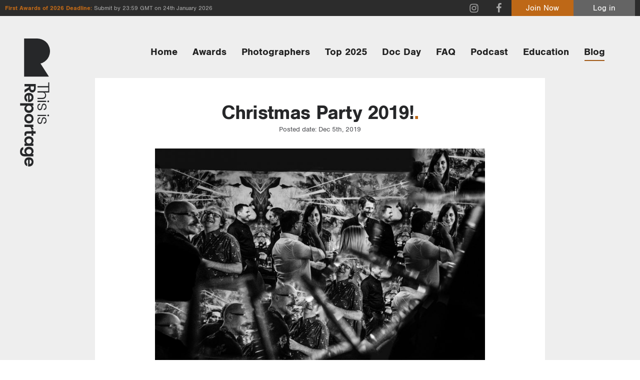

--- FILE ---
content_type: text/html; charset=UTF-8
request_url: https://thisisreportage.com/christmas-party-2019/
body_size: 13950
content:
<!doctype html>
<!--[if lt IE 7]> <html class="no-js lt-ie9 lt-ie8 lt-ie7" lang="en"> <![endif]-->
<!--[if IE 7]>	<html class="no-js lt-ie9 lt-ie8" lang="en"> <![endif]-->
<!--[if IE 8]>	<html class="no-js lt-ie9" lang="en"> <![endif]-->
<!--[if gt IE 8]><!--> <html class="no-js" lang="en"> <!--<![endif]-->
<head>
	
	<!-- Google Tag Manager -->
<script>(function(w,d,s,l,i){w[l]=w[l]||[];w[l].push({'gtm.start':
new Date().getTime(),event:'gtm.js'});var f=d.getElementsByTagName(s)[0],
j=d.createElement(s),dl=l!='dataLayer'?'&l='+l:'';j.async=true;j.src=
'https://www.googletagmanager.com/gtm.js?id='+i+dl;f.parentNode.insertBefore(j,f);
})(window,document,'script','dataLayer','GTM-PTB9XDT');</script>
<!-- End Google Tag Manager -->
	
	<meta charset="UTF-8">
	<meta http-equiv="X-UA-Compatible" content="IE=edge,chrome=1">

	<title>Christmas Party 2019! - This is Reportage</title>

	<meta name="viewport" content="width=device-width,initial-scale=1">
	<meta name="format-detection" content="telephone=no">
	
	<!--[if lt IE 9]>
		<script src="http://css3-mediaqueries-js.googlecode.com/svn/trunk/css3-mediaqueries.js"></script>
	<![endif]-->
	
	<meta name='robots' content='index, follow, max-image-preview:large, max-snippet:-1, max-video-preview:-1' />

	<!-- This site is optimized with the Yoast SEO plugin v26.6 - https://yoast.com/wordpress/plugins/seo/ -->
	<meta property="og:locale" content="en_GB" />
	<meta property="og:type" content="article" />
	<meta property="og:title" content="Christmas Party 2019! - This is Reportage" />
	<meta property="og:description" content="Just a few days ago we had our This is Reportage Christmas Party, with photographers coming from all over Europe to party the night away with us in London, UK. Here are a selection of images by the fantastic Simon Leclercq, who came over from Belgium to capture it all for us (and to join in with the partying too, of course!).  No poses; nothing staged: This is quite the party!" />
	<meta property="og:url" content="https://thisisreportage.com/christmas-party-2019/" />
	<meta property="og:site_name" content="This is Reportage" />
	<meta property="article:published_time" content="2019-12-05T20:31:53+00:00" />
	<meta property="article:modified_time" content="2019-12-05T20:35:17+00:00" />
	<meta property="og:image" content="https://thisisreportage.com/wp-content/uploads/2019/12/TiR-12.jpg" />
	<meta property="og:image:width" content="2048" />
	<meta property="og:image:height" content="1365" />
	<meta property="og:image:type" content="image/jpeg" />
	<meta name="author" content="Alan Law" />
	<meta name="twitter:card" content="summary_large_image" />
	<meta name="twitter:label1" content="Written by" />
	<meta name="twitter:data1" content="Alan Law" />
	<script type="application/ld+json" class="yoast-schema-graph">{"@context":"https://schema.org","@graph":[{"@type":"WebPage","@id":"https://thisisreportage.com/christmas-party-2019/","url":"https://thisisreportage.com/christmas-party-2019/","name":"Christmas Party 2019! - This is Reportage","isPartOf":{"@id":"https://thisisreportage.com/#website"},"primaryImageOfPage":{"@id":"https://thisisreportage.com/christmas-party-2019/#primaryimage"},"image":{"@id":"https://thisisreportage.com/christmas-party-2019/#primaryimage"},"thumbnailUrl":"https://thisisreportage.com/wp-content/uploads/2019/12/TiR-12.jpg","datePublished":"2019-12-05T20:31:53+00:00","dateModified":"2019-12-05T20:35:17+00:00","author":{"@id":"https://thisisreportage.com/#/schema/person/d92fa4c68fdd27ff43809eafeb12135d"},"breadcrumb":{"@id":"https://thisisreportage.com/christmas-party-2019/#breadcrumb"},"inLanguage":"en-GB","potentialAction":[{"@type":"ReadAction","target":["https://thisisreportage.com/christmas-party-2019/"]}]},{"@type":"ImageObject","inLanguage":"en-GB","@id":"https://thisisreportage.com/christmas-party-2019/#primaryimage","url":"https://thisisreportage.com/wp-content/uploads/2019/12/TiR-12.jpg","contentUrl":"https://thisisreportage.com/wp-content/uploads/2019/12/TiR-12.jpg","width":2048,"height":1365},{"@type":"BreadcrumbList","@id":"https://thisisreportage.com/christmas-party-2019/#breadcrumb","itemListElement":[{"@type":"ListItem","position":1,"name":"Home","item":"https://thisisreportage.com/"},{"@type":"ListItem","position":2,"name":"Blog","item":"https://thisisreportage.com/blog/"},{"@type":"ListItem","position":3,"name":"Christmas Party 2019!"}]},{"@type":"WebSite","@id":"https://thisisreportage.com/#website","url":"https://thisisreportage.com/","name":"This is Reportage","description":"","potentialAction":[{"@type":"SearchAction","target":{"@type":"EntryPoint","urlTemplate":"https://thisisreportage.com/?s={search_term_string}"},"query-input":{"@type":"PropertyValueSpecification","valueRequired":true,"valueName":"search_term_string"}}],"inLanguage":"en-GB"},{"@type":"Person","@id":"https://thisisreportage.com/#/schema/person/d92fa4c68fdd27ff43809eafeb12135d","name":"Alan Law","image":{"@type":"ImageObject","inLanguage":"en-GB","@id":"https://thisisreportage.com/#/schema/person/image/","url":"https://secure.gravatar.com/avatar/f3a0aedec2adad2d4f58d8431380fa47883a3acc1f9980d00507669a18af5671?s=96&d=mm&r=g","contentUrl":"https://secure.gravatar.com/avatar/f3a0aedec2adad2d4f58d8431380fa47883a3acc1f9980d00507669a18af5671?s=96&d=mm&r=g","caption":"Alan Law"},"url":"https://thisisreportage.com/author/alan/"}]}</script>
	<!-- / Yoast SEO plugin. -->


<style id='wp-img-auto-sizes-contain-inline-css' type='text/css'>
img:is([sizes=auto i],[sizes^="auto," i]){contain-intrinsic-size:3000px 1500px}
/*# sourceURL=wp-img-auto-sizes-contain-inline-css */
</style>
<link rel='stylesheet' id='ddpf_admin_styles-css' href='https://thisisreportage.com/wp-content/plugins/this-is-reportage/css/admin.css' type='text/css' media='all' />
<style id='wp-block-library-inline-css' type='text/css'>
:root{--wp-block-synced-color:#7a00df;--wp-block-synced-color--rgb:122,0,223;--wp-bound-block-color:var(--wp-block-synced-color);--wp-editor-canvas-background:#ddd;--wp-admin-theme-color:#007cba;--wp-admin-theme-color--rgb:0,124,186;--wp-admin-theme-color-darker-10:#006ba1;--wp-admin-theme-color-darker-10--rgb:0,107,160.5;--wp-admin-theme-color-darker-20:#005a87;--wp-admin-theme-color-darker-20--rgb:0,90,135;--wp-admin-border-width-focus:2px}@media (min-resolution:192dpi){:root{--wp-admin-border-width-focus:1.5px}}.wp-element-button{cursor:pointer}:root .has-very-light-gray-background-color{background-color:#eee}:root .has-very-dark-gray-background-color{background-color:#313131}:root .has-very-light-gray-color{color:#eee}:root .has-very-dark-gray-color{color:#313131}:root .has-vivid-green-cyan-to-vivid-cyan-blue-gradient-background{background:linear-gradient(135deg,#00d084,#0693e3)}:root .has-purple-crush-gradient-background{background:linear-gradient(135deg,#34e2e4,#4721fb 50%,#ab1dfe)}:root .has-hazy-dawn-gradient-background{background:linear-gradient(135deg,#faaca8,#dad0ec)}:root .has-subdued-olive-gradient-background{background:linear-gradient(135deg,#fafae1,#67a671)}:root .has-atomic-cream-gradient-background{background:linear-gradient(135deg,#fdd79a,#004a59)}:root .has-nightshade-gradient-background{background:linear-gradient(135deg,#330968,#31cdcf)}:root .has-midnight-gradient-background{background:linear-gradient(135deg,#020381,#2874fc)}:root{--wp--preset--font-size--normal:16px;--wp--preset--font-size--huge:42px}.has-regular-font-size{font-size:1em}.has-larger-font-size{font-size:2.625em}.has-normal-font-size{font-size:var(--wp--preset--font-size--normal)}.has-huge-font-size{font-size:var(--wp--preset--font-size--huge)}.has-text-align-center{text-align:center}.has-text-align-left{text-align:left}.has-text-align-right{text-align:right}.has-fit-text{white-space:nowrap!important}#end-resizable-editor-section{display:none}.aligncenter{clear:both}.items-justified-left{justify-content:flex-start}.items-justified-center{justify-content:center}.items-justified-right{justify-content:flex-end}.items-justified-space-between{justify-content:space-between}.screen-reader-text{border:0;clip-path:inset(50%);height:1px;margin:-1px;overflow:hidden;padding:0;position:absolute;width:1px;word-wrap:normal!important}.screen-reader-text:focus{background-color:#ddd;clip-path:none;color:#444;display:block;font-size:1em;height:auto;left:5px;line-height:normal;padding:15px 23px 14px;text-decoration:none;top:5px;width:auto;z-index:100000}html :where(.has-border-color){border-style:solid}html :where([style*=border-top-color]){border-top-style:solid}html :where([style*=border-right-color]){border-right-style:solid}html :where([style*=border-bottom-color]){border-bottom-style:solid}html :where([style*=border-left-color]){border-left-style:solid}html :where([style*=border-width]){border-style:solid}html :where([style*=border-top-width]){border-top-style:solid}html :where([style*=border-right-width]){border-right-style:solid}html :where([style*=border-bottom-width]){border-bottom-style:solid}html :where([style*=border-left-width]){border-left-style:solid}html :where(img[class*=wp-image-]){height:auto;max-width:100%}:where(figure){margin:0 0 1em}html :where(.is-position-sticky){--wp-admin--admin-bar--position-offset:var(--wp-admin--admin-bar--height,0px)}@media screen and (max-width:600px){html :where(.is-position-sticky){--wp-admin--admin-bar--position-offset:0px}}

/*# sourceURL=wp-block-library-inline-css */
</style><style id='global-styles-inline-css' type='text/css'>
:root{--wp--preset--aspect-ratio--square: 1;--wp--preset--aspect-ratio--4-3: 4/3;--wp--preset--aspect-ratio--3-4: 3/4;--wp--preset--aspect-ratio--3-2: 3/2;--wp--preset--aspect-ratio--2-3: 2/3;--wp--preset--aspect-ratio--16-9: 16/9;--wp--preset--aspect-ratio--9-16: 9/16;--wp--preset--color--black: #000000;--wp--preset--color--cyan-bluish-gray: #abb8c3;--wp--preset--color--white: #ffffff;--wp--preset--color--pale-pink: #f78da7;--wp--preset--color--vivid-red: #cf2e2e;--wp--preset--color--luminous-vivid-orange: #ff6900;--wp--preset--color--luminous-vivid-amber: #fcb900;--wp--preset--color--light-green-cyan: #7bdcb5;--wp--preset--color--vivid-green-cyan: #00d084;--wp--preset--color--pale-cyan-blue: #8ed1fc;--wp--preset--color--vivid-cyan-blue: #0693e3;--wp--preset--color--vivid-purple: #9b51e0;--wp--preset--gradient--vivid-cyan-blue-to-vivid-purple: linear-gradient(135deg,rgb(6,147,227) 0%,rgb(155,81,224) 100%);--wp--preset--gradient--light-green-cyan-to-vivid-green-cyan: linear-gradient(135deg,rgb(122,220,180) 0%,rgb(0,208,130) 100%);--wp--preset--gradient--luminous-vivid-amber-to-luminous-vivid-orange: linear-gradient(135deg,rgb(252,185,0) 0%,rgb(255,105,0) 100%);--wp--preset--gradient--luminous-vivid-orange-to-vivid-red: linear-gradient(135deg,rgb(255,105,0) 0%,rgb(207,46,46) 100%);--wp--preset--gradient--very-light-gray-to-cyan-bluish-gray: linear-gradient(135deg,rgb(238,238,238) 0%,rgb(169,184,195) 100%);--wp--preset--gradient--cool-to-warm-spectrum: linear-gradient(135deg,rgb(74,234,220) 0%,rgb(151,120,209) 20%,rgb(207,42,186) 40%,rgb(238,44,130) 60%,rgb(251,105,98) 80%,rgb(254,248,76) 100%);--wp--preset--gradient--blush-light-purple: linear-gradient(135deg,rgb(255,206,236) 0%,rgb(152,150,240) 100%);--wp--preset--gradient--blush-bordeaux: linear-gradient(135deg,rgb(254,205,165) 0%,rgb(254,45,45) 50%,rgb(107,0,62) 100%);--wp--preset--gradient--luminous-dusk: linear-gradient(135deg,rgb(255,203,112) 0%,rgb(199,81,192) 50%,rgb(65,88,208) 100%);--wp--preset--gradient--pale-ocean: linear-gradient(135deg,rgb(255,245,203) 0%,rgb(182,227,212) 50%,rgb(51,167,181) 100%);--wp--preset--gradient--electric-grass: linear-gradient(135deg,rgb(202,248,128) 0%,rgb(113,206,126) 100%);--wp--preset--gradient--midnight: linear-gradient(135deg,rgb(2,3,129) 0%,rgb(40,116,252) 100%);--wp--preset--font-size--small: 13px;--wp--preset--font-size--medium: 20px;--wp--preset--font-size--large: 36px;--wp--preset--font-size--x-large: 42px;--wp--preset--spacing--20: 0.44rem;--wp--preset--spacing--30: 0.67rem;--wp--preset--spacing--40: 1rem;--wp--preset--spacing--50: 1.5rem;--wp--preset--spacing--60: 2.25rem;--wp--preset--spacing--70: 3.38rem;--wp--preset--spacing--80: 5.06rem;--wp--preset--shadow--natural: 6px 6px 9px rgba(0, 0, 0, 0.2);--wp--preset--shadow--deep: 12px 12px 50px rgba(0, 0, 0, 0.4);--wp--preset--shadow--sharp: 6px 6px 0px rgba(0, 0, 0, 0.2);--wp--preset--shadow--outlined: 6px 6px 0px -3px rgb(255, 255, 255), 6px 6px rgb(0, 0, 0);--wp--preset--shadow--crisp: 6px 6px 0px rgb(0, 0, 0);}:where(.is-layout-flex){gap: 0.5em;}:where(.is-layout-grid){gap: 0.5em;}body .is-layout-flex{display: flex;}.is-layout-flex{flex-wrap: wrap;align-items: center;}.is-layout-flex > :is(*, div){margin: 0;}body .is-layout-grid{display: grid;}.is-layout-grid > :is(*, div){margin: 0;}:where(.wp-block-columns.is-layout-flex){gap: 2em;}:where(.wp-block-columns.is-layout-grid){gap: 2em;}:where(.wp-block-post-template.is-layout-flex){gap: 1.25em;}:where(.wp-block-post-template.is-layout-grid){gap: 1.25em;}.has-black-color{color: var(--wp--preset--color--black) !important;}.has-cyan-bluish-gray-color{color: var(--wp--preset--color--cyan-bluish-gray) !important;}.has-white-color{color: var(--wp--preset--color--white) !important;}.has-pale-pink-color{color: var(--wp--preset--color--pale-pink) !important;}.has-vivid-red-color{color: var(--wp--preset--color--vivid-red) !important;}.has-luminous-vivid-orange-color{color: var(--wp--preset--color--luminous-vivid-orange) !important;}.has-luminous-vivid-amber-color{color: var(--wp--preset--color--luminous-vivid-amber) !important;}.has-light-green-cyan-color{color: var(--wp--preset--color--light-green-cyan) !important;}.has-vivid-green-cyan-color{color: var(--wp--preset--color--vivid-green-cyan) !important;}.has-pale-cyan-blue-color{color: var(--wp--preset--color--pale-cyan-blue) !important;}.has-vivid-cyan-blue-color{color: var(--wp--preset--color--vivid-cyan-blue) !important;}.has-vivid-purple-color{color: var(--wp--preset--color--vivid-purple) !important;}.has-black-background-color{background-color: var(--wp--preset--color--black) !important;}.has-cyan-bluish-gray-background-color{background-color: var(--wp--preset--color--cyan-bluish-gray) !important;}.has-white-background-color{background-color: var(--wp--preset--color--white) !important;}.has-pale-pink-background-color{background-color: var(--wp--preset--color--pale-pink) !important;}.has-vivid-red-background-color{background-color: var(--wp--preset--color--vivid-red) !important;}.has-luminous-vivid-orange-background-color{background-color: var(--wp--preset--color--luminous-vivid-orange) !important;}.has-luminous-vivid-amber-background-color{background-color: var(--wp--preset--color--luminous-vivid-amber) !important;}.has-light-green-cyan-background-color{background-color: var(--wp--preset--color--light-green-cyan) !important;}.has-vivid-green-cyan-background-color{background-color: var(--wp--preset--color--vivid-green-cyan) !important;}.has-pale-cyan-blue-background-color{background-color: var(--wp--preset--color--pale-cyan-blue) !important;}.has-vivid-cyan-blue-background-color{background-color: var(--wp--preset--color--vivid-cyan-blue) !important;}.has-vivid-purple-background-color{background-color: var(--wp--preset--color--vivid-purple) !important;}.has-black-border-color{border-color: var(--wp--preset--color--black) !important;}.has-cyan-bluish-gray-border-color{border-color: var(--wp--preset--color--cyan-bluish-gray) !important;}.has-white-border-color{border-color: var(--wp--preset--color--white) !important;}.has-pale-pink-border-color{border-color: var(--wp--preset--color--pale-pink) !important;}.has-vivid-red-border-color{border-color: var(--wp--preset--color--vivid-red) !important;}.has-luminous-vivid-orange-border-color{border-color: var(--wp--preset--color--luminous-vivid-orange) !important;}.has-luminous-vivid-amber-border-color{border-color: var(--wp--preset--color--luminous-vivid-amber) !important;}.has-light-green-cyan-border-color{border-color: var(--wp--preset--color--light-green-cyan) !important;}.has-vivid-green-cyan-border-color{border-color: var(--wp--preset--color--vivid-green-cyan) !important;}.has-pale-cyan-blue-border-color{border-color: var(--wp--preset--color--pale-cyan-blue) !important;}.has-vivid-cyan-blue-border-color{border-color: var(--wp--preset--color--vivid-cyan-blue) !important;}.has-vivid-purple-border-color{border-color: var(--wp--preset--color--vivid-purple) !important;}.has-vivid-cyan-blue-to-vivid-purple-gradient-background{background: var(--wp--preset--gradient--vivid-cyan-blue-to-vivid-purple) !important;}.has-light-green-cyan-to-vivid-green-cyan-gradient-background{background: var(--wp--preset--gradient--light-green-cyan-to-vivid-green-cyan) !important;}.has-luminous-vivid-amber-to-luminous-vivid-orange-gradient-background{background: var(--wp--preset--gradient--luminous-vivid-amber-to-luminous-vivid-orange) !important;}.has-luminous-vivid-orange-to-vivid-red-gradient-background{background: var(--wp--preset--gradient--luminous-vivid-orange-to-vivid-red) !important;}.has-very-light-gray-to-cyan-bluish-gray-gradient-background{background: var(--wp--preset--gradient--very-light-gray-to-cyan-bluish-gray) !important;}.has-cool-to-warm-spectrum-gradient-background{background: var(--wp--preset--gradient--cool-to-warm-spectrum) !important;}.has-blush-light-purple-gradient-background{background: var(--wp--preset--gradient--blush-light-purple) !important;}.has-blush-bordeaux-gradient-background{background: var(--wp--preset--gradient--blush-bordeaux) !important;}.has-luminous-dusk-gradient-background{background: var(--wp--preset--gradient--luminous-dusk) !important;}.has-pale-ocean-gradient-background{background: var(--wp--preset--gradient--pale-ocean) !important;}.has-electric-grass-gradient-background{background: var(--wp--preset--gradient--electric-grass) !important;}.has-midnight-gradient-background{background: var(--wp--preset--gradient--midnight) !important;}.has-small-font-size{font-size: var(--wp--preset--font-size--small) !important;}.has-medium-font-size{font-size: var(--wp--preset--font-size--medium) !important;}.has-large-font-size{font-size: var(--wp--preset--font-size--large) !important;}.has-x-large-font-size{font-size: var(--wp--preset--font-size--x-large) !important;}
/*# sourceURL=global-styles-inline-css */
</style>

<style id='classic-theme-styles-inline-css' type='text/css'>
/*! This file is auto-generated */
.wp-block-button__link{color:#fff;background-color:#32373c;border-radius:9999px;box-shadow:none;text-decoration:none;padding:calc(.667em + 2px) calc(1.333em + 2px);font-size:1.125em}.wp-block-file__button{background:#32373c;color:#fff;text-decoration:none}
/*# sourceURL=/wp-includes/css/classic-themes.min.css */
</style>
<link rel='stylesheet' id='contact-form-7-css' href='https://thisisreportage.com/wp-content/plugins/contact-form-7/includes/css/styles.css' type='text/css' media='all' />
<link rel='stylesheet' id='tir-css' href='https://thisisreportage.com/wp-content/themes/this-is-reportage/style.css' type='text/css' media='all' />
<script type="text/javascript" src="https://thisisreportage.com/wp-content/themes/this-is-reportage/script/libs/modernizr.min.js" id="modernizr-js"></script>
<script type="text/javascript" src="https://thisisreportage.com/wp-includes/js/jquery/jquery.min.js" id="jquery-core-js"></script>
<script type="text/javascript" src="https://thisisreportage.com/wp-includes/js/jquery/jquery-migrate.min.js" id="jquery-migrate-js"></script>
<link rel='shortlink' href='https://thisisreportage.com/?p=5328' />
	
</head>

<body class="wp-singular post-template-default single single-post postid-5328 single-format-standard wp-theme-this-is-reportage">
	
	<!-- Google Tag Manager (noscript) -->
<noscript><iframe src="https://www.googletagmanager.com/ns.html?id=GTM-PTB9XDT"
height="0" width="0" style="display:none;visibility:hidden"></iframe></noscript>
<!-- End Google Tag Manager (noscript) -->
	
	<svg xmlns="http://www.w3.org/2000/svg" style="display: none;">
		<symbol id="horz_logo" viewBox="0 0 1308.45 390">
			<path d="M227.35,350,150,229.68A116.73,116.73,0,0,0,120.52,0H0V350Z"/><path d="M485.18,176.2v-59q0-22.08-12.55-33.82T441.37,71.65q-25.91,0-37.2,19.53V34.11H282v12h46.48V176.2h15.94V46.06h46.48V176.2H405.5V119.78q0-17.75,8.89-27t24.31-9.3q15.42,0,24.31,9.3t8.89,27V176.2Z"/><path d="M506.42,176.2V71.29H521V176.2Zm18.2-130a9.79,9.79,0,0,1-3,7.2,10,10,0,0,1-7.36,3,10.32,10.32,0,0,1-7.45-3,10,10,0,0,1-.28-14.12l.28-.28a10.32,10.32,0,0,1,7.45-3,10,10,0,0,1,7.36,3,9.8,9.8,0,0,1,3,7.2"/><path d="M540.8,98.55q0-13.33,11.36-22.43t29-9.12q17.66,0,27.5,8.91t10.82,24.6H604.92A23.13,23.13,0,0,0,598,84.34Q591.52,78,579.95,78t-18.16,5.49a16.67,16.67,0,0,0-6.6,13.2,15.83,15.83,0,0,0,4.87,12.25A25.36,25.36,0,0,0,572.35,115q7.4,1.57,16,3.72t16,4.61a25.07,25.07,0,0,1,12.29,8.81q4.87,6.37,4.87,16.36,0,12.93-11.16,21.11t-29.32,8.23q-18.16,0-28.71-9T540.8,144.33h14.61a22.25,22.25,0,0,0,7.36,16.35q6.9,6.27,19,6.27t18.76-5a15.35,15.35,0,0,0,6.69-12.84q0-7.84-4.87-12.34a26.1,26.1,0,0,0-12.27-6.18q-7.42-1.66-16-3.81t-16-4.5a25.14,25.14,0,0,1-12.29-8.43,23.65,23.65,0,0,1-4.87-15.28"/><path d="M677.73,176.2V71.29h14.61V176.2Zm18-130a9.8,9.8,0,0,1-3,7.2,10,10,0,0,1-7.36,3,10.33,10.33,0,0,1-7.45-3,10,10,0,0,1-.28-14.12L678,39a10.32,10.32,0,0,1,7.45-3,10,10,0,0,1,7.36,3,9.8,9.8,0,0,1,3,7.2"/><path d="M707.84,98.57q0-13.33,11.36-22.43t29-9.12q17.66,0,27.5,8.91t10.86,24.58H772a23.12,23.12,0,0,0-6.9-16.16Q758.58,78,747,78t-18.16,5.49a16.67,16.67,0,0,0-6.6,13.2,15.83,15.83,0,0,0,4.87,12.25A25.36,25.36,0,0,0,739.4,115q7.4,1.57,16,3.72t16,4.61a25.07,25.07,0,0,1,12.29,8.81q4.87,6.37,4.87,16.36,0,12.93-11.16,21.11t-29.32,8.23q-18.17,0-28.71-9t-11.57-24.49h14.61a22.25,22.25,0,0,0,7.31,16.27q6.9,6.27,19,6.27t18.76-5A15.35,15.35,0,0,0,774.2,149q0-7.84-4.87-12.35a26.13,26.13,0,0,0-12.27-6.18q-7.42-1.66-16-3.81t-16-4.5a25.16,25.16,0,0,1-12.29-8.43,23.65,23.65,0,0,1-4.87-15.28"/><path d="M331.13,220v39.84h23.42q10.71,0,16.38-5.36T376.6,240q0-9.2-5.66-14.54T354.56,220Zm0,62.44v54.42H301.92V198.78h53.22q25.05,0,38.63,12a37.9,37.9,0,0,1,13.56,29.58A40.29,40.29,0,0,1,399,264.68q-8.28,11.27-26.1,15.43l36.91,56.77H374.3l-33.85-54.45Z"/><path d="M484.58,255.78a27.58,27.58,0,0,0-18.49-6.51A26.05,26.05,0,0,0,448,255.78a27.22,27.22,0,0,0-8.68,17.36h53.5a23.48,23.48,0,0,0-8.27-17.36M465.71,338q-25,0-40.64-15.64T409.37,281q0-25.69,15.79-41.14T466,224.44q25.07,0,41.15,15t16.08,40.2a66,66,0,0,1-.83,10.73H439.07a25.85,25.85,0,0,0,8.25,17.33q7.22,6.57,18.36,6.57,15.05,0,22.28-12h31.4a48.53,48.53,0,0,1-19.18,25.7q-14.29,10-34.47,10"/><path d="M616.7,305.31q8.88-8.68,8.88-23.66t-8.88-23.46a30,30,0,0,0-41.87.09q-8.88,8.58-8.88,23.57t8.88,23.57a29.71,29.71,0,0,0,41.87-.09m-51.85-61.09c9.12-12.39,20.9-18.59,36.42-18.59s28.32,5.22,38.4,15.67,15.1,23.93,15.11,40.44-5,30-15.11,40.53-22.77,15.78-38.09,15.78-35.41-19.92-35.41-19.92v70.54H537v-162h27.89Z"/><path d="M723.61,314.58A28.47,28.47,0,0,0,744.34,306q8.68-8.58,8.68-24.26t-8.58-24.16a28.4,28.4,0,0,0-20.73-8.49,27.73,27.73,0,0,0-20.53,8.49q-8.38,8.49-8.38,24.26t8.38,24.26a27.59,27.59,0,0,0,20.42,8.49m-41.45,7.87q-16.56-15.62-16.56-40.85T682.35,241q16.75-15.38,41.56-15.38T765.47,241q16.75,15.39,16.75,40.62t-16.84,40.85q-16.81,15.59-41.76,15.59t-41.45-15.59"/><path d="M826.46,228v19.07q11-20.9,31.87-20.9v28.39h-6.88q-12.4,0-18.69,6.21t-6.29,21.37v54.75H797.24V228Z"/><path d="M919.42,313H932.7v23.9H914.48q-17.4,0-26.82-7.89t-9.41-26.13V249.24h-12V226.66h12V200.1h29.21v26.56H932.7v22.58H907.46v54.1q0,5.31,2.66,7.6t9.19,2.27"/><path d="M1019.11,305.41q9-8.58,9-23.57t-9-23.57a30.08,30.08,0,0,0-42-.09q-8.88,8.47-8.88,23.46t9,23.66a29.71,29.71,0,0,0,41.87.09m-66.35,17.23q-15.57-15.88-15.57-40.38t15.46-40.18q15.46-15.62,39.28-15.62T1028.31,245V228h29.21V336.88h-29.21V318.61q-13.17,19.84-36.57,19.84t-39-15.88"/><path d="M1147.15,305.41q9-8.58,9-23.57t-9-23.57a30.08,30.08,0,0,0-42-.09q-8.88,8.47-8.88,23.46t9,23.66a29.71,29.71,0,0,0,41.87.09m-66.8,16.25q-15.55-15.94-15.55-40.53t15.44-40.33q15.44-15.68,39.23-15.68t36.31,18.59v-17H1185V336.75q0,23.46-14.61,38.35t-41,14.9q-26.41,0-41.94-10.36t-17.64-29.48h28.79A21.7,21.7,0,0,0,1109,361.7q7.72,4.24,19.4,4.24a27.47,27.47,0,0,0,19.51-7.3q7.83-7.29,7.83-21.88V317.63q-13.15,19.92-36.52,19.92t-38.92-15.94"/><path d="M1269.79,255.78a27.58,27.58,0,0,0-18.49-6.51,26.05,26.05,0,0,0-18.07,6.51,27.22,27.22,0,0,0-8.68,17.36H1278a23.48,23.48,0,0,0-8.27-17.36m-18.88,82.31q-25,0-40.63-15.64t-15.69-41.37q0-25.69,15.79-41.14t40.84-15.44q25.07,0,41.15,15t16.1,40.13a66,66,0,0,1-.83,10.73h-83.34a25.84,25.84,0,0,0,8.25,17.33q7.22,6.57,18.36,6.57,15.05,0,22.28-12h31.36a48.54,48.54,0,0,1-19.14,25.77q-14.23,10-34.45,10"/>
		</symbol>
		<symbol id="vert_logo" viewBox="0 0 275.3 1175.18">
			<path d="M265.37,350.4,187.94,229.94A116.86,116.86,0,0,0,158.42,0H37.76V350.4Z"/><path d="M161,555.84h44.43q16.63,0,25.47-9.39t8.83-23.38q0-19.38-14.71-27.83h43.35V459.51c0-23.79,0-57.15,0-57.15h-9v35.45l-98.36,0v11.32l98.35,0v35.33l-98.36,0v10.76h42.49q13.37,0,20.35,6.69t7,18.3q0,11.61-7,18.3t-20.35,6.69H161Z"/><path d="M161,572l79.16,0v10.77H161Zm98.27,13.36a7.37,7.37,0,0,1-5.42-2.23,7.51,7.51,0,0,1-2.23-5.54,7.77,7.77,0,0,1,2.23-5.61,7.52,7.52,0,0,1,10.84,0,7.77,7.77,0,0,1,2.23,5.61,7.52,7.52,0,0,1-2.23,5.54,7.38,7.38,0,0,1-5.42,2.23"/><path d="M219.66,597.35q10.1,0,17,8.61t6.91,22q0,13.38-6.75,20.84T218.18,657V645.94a17.53,17.53,0,0,0,12.25-5.23q4.82-4.92,4.82-13.69t-4.16-13.76a12.63,12.63,0,0,0-10-5,12,12,0,0,0-9.28,3.69,19.22,19.22,0,0,0-4.6,9.31q-1.19,5.61-2.82,12.15t-3.49,12.15a19,19,0,0,1-6.68,9.31q-4.83,3.69-12.4,3.69-9.8,0-16-8.46t-6.24-22.22q0-13.76,6.83-21.76t18.56-8.77v11.07A16.86,16.86,0,0,0,172.58,614q-4.75,5.23-4.75,14.38t3.79,14.22a11.63,11.63,0,0,0,9.73,5.07q5.94,0,9.35-3.69a19.78,19.78,0,0,0,4.68-9.3q1.26-5.62,2.89-12.15t3.41-12.15a19.05,19.05,0,0,1,6.39-9.31,17.92,17.92,0,0,1,11.58-3.69"/><path d="M161,700.85h79.17V711.6H161Zm98.27,13.36a7.38,7.38,0,0,1-5.42-2.23,7.53,7.53,0,0,1-2.23-5.54,7.78,7.78,0,0,1,2.23-5.61,7.52,7.52,0,0,1,10.84,0,7.77,7.77,0,0,1,2.23,5.61,7.52,7.52,0,0,1-2.23,5.54,7.38,7.38,0,0,1-5.42,2.23"/><path d="M219.68,723.14q10.1,0,17,8.61t6.91,22q0,13.38-6.75,20.84t-18.63,8.23V771.74a17.52,17.52,0,0,0,12.25-5.23q4.82-4.92,4.82-13.69t-4.16-13.76a12.63,12.63,0,0,0-10-5,12,12,0,0,0-9.28,3.69,19.22,19.22,0,0,0-4.6,9.31q-1.19,5.61-2.82,12.15t-3.49,12.15a19,19,0,0,1-6.68,9.31q-4.83,3.69-12.4,3.69-9.8,0-16-8.46t-6.24-22.22q0-13.77,6.83-21.76t18.56-8.77v11.07a16.86,16.86,0,0,0-12.33,5.54q-4.75,5.23-4.75,14.38t3.79,14.22a11.63,11.63,0,0,0,9.73,5.07q5.94,0,9.36-3.69a19.8,19.8,0,0,0,4.68-9.3q1.26-5.62,2.89-12.15t3.41-12.15a19.07,19.07,0,0,1,6.39-9.31,17.92,17.92,0,0,1,11.58-3.69"/><path d="M128.31,439.18H98V457q0,8.15,4.08,12.46t11.06,4.31q7,0,11.06-4.31T128.31,457Zm-46.33,0H40.69V417.49H144.35V457q0,18.6-9,28.68a28.58,28.58,0,0,1-22.2,10.07,30.46,30.46,0,0,1-18.27-6.15q-8.46-6.15-11.58-19.38L40.69,497.62V471.93L82,446.25Z"/><path d="M101.58,555.21a20.77,20.77,0,0,0,4.9-13.92,19.62,19.62,0,0,0-4.9-13.61,20.5,20.5,0,0,0-13.07-6.54v40.29a17.68,17.68,0,0,0,13.07-6.23M39.5,541q0-18.61,11.66-30.3T82,499q19.15,0,30.67,11.77t11.51,30.45q0,18.69-11.21,30.68T83,583.89a49.17,49.17,0,0,1-8-.62V521.14a19.27,19.27,0,0,0-12.92,6.15q-4.9,5.38-4.9,13.69,0,11.22,8.91,16.61V581a36.18,36.18,0,0,1-19.16-14.3Q39.5,556.05,39.5,541"/><path d="M64.16,654.7q6.54,6.69,17.82,6.69t17.67-6.69a22.55,22.55,0,0,0-.07-31.53q-6.46-6.69-17.75-6.69t-17.75,6.69a22.37,22.37,0,0,0,.07,31.53m46-38.22q14,9.07,14,26.6T112.35,672q-11.81,11.37-30.45,11.38T51.38,672Q39.5,660.62,39.5,643.32t15-26.83h-53V594.8H123v21.68Z"/><path d="M57.18,735.21a21.44,21.44,0,0,0,6.46,15.61q6.46,6.54,18.27,6.54t18.19-6.46a21.39,21.39,0,0,0,6.39-15.61,20.88,20.88,0,0,0-6.39-15.46q-6.39-6.31-18.27-6.31t-18.27,6.31a20.78,20.78,0,0,0-6.39,15.38M51.24,704Q63,691.53,82,691.53t30.59,12.61q11.58,12.61,11.58,31.3t-11.58,31.29Q101,779.34,82,779.34T51.24,766.66Q39.5,754,39.5,735.21T51.24,704"/><path d="M123,812.1H108.41q15.74,8.61,15.74,24.91H102.77v-5.38q0-9.69-4.68-14.61T82,812.1H40.69V790.41H123Z"/><path d="M58.22,882.38v10.3H40.69V879q0-13.07,5.79-20.15t19.16-7.07h40.24V842.7H123v9.07h20.35v21.68H123v19.07H105.89V873.46H65.64q-4,0-5.72,2t-1.71,6.92"/><path d="M64.08,957.73q6.46,6.77,17.75,6.77t17.75-6.77a22.65,22.65,0,0,0,.07-31.6q-6.38-6.69-17.67-6.69t-17.82,6.77a22.37,22.37,0,0,0-.07,31.53M51.46,908.91q12-11.46,30.52-11.46t30.37,11.38q11.81,11.38,11.81,28.91t-14,26.76H123V986H40.69V964.5H54.5q-15-9.69-15-26.91t12-28.68"/><path d="M64.08,1054.15q6.46,6.77,17.75,6.77t17.75-6.77a22.65,22.65,0,0,0,.07-31.6q-6.38-6.69-17.67-6.69t-17.82,6.77a22.37,22.37,0,0,0-.07,31.53m-12.62-48.83q12-11.46,30.52-11.46t30.37,11.38q11.81,11.38,11.81,28.91t-14,26.76H123v21.53H40.1q-17.67,0-28.88-10.77T0,1041.47q0-19.46,7.8-30.91t22.2-13v21.22a16.22,16.22,0,0,0-8.69,7.69q-3.19,5.69-3.19,14.3a20,20,0,0,0,5.5,14.38q5.49,5.77,16.48,5.77H54.5q-15-9.69-15-26.91t12-28.68"/><path d="M101.58,1146.5a20.77,20.77,0,0,0,4.9-13.92,19.62,19.62,0,0,0-4.9-13.61,20.5,20.5,0,0,0-13.07-6.54v40.29a17.68,17.68,0,0,0,13.07-6.23M39.5,1132.28q0-18.61,11.66-30.29T82,1090.29q19.15,0,30.67,11.77t11.51,30.45q0,18.69-11.21,30.68t-29.92,12a49.17,49.17,0,0,1-8-.62v-62.13a19.26,19.26,0,0,0-12.92,6.15q-4.9,5.38-4.9,13.69,0,11.22,8.91,16.61v23.38A36.19,36.19,0,0,1,46.93,1158q-7.43-10.61-7.43-25.68"/>
		</symbol>
	</svg>
	
	<div class="top-bar section section-dark" id="top_bar">
		
		<div class="container row clearfix">
			
			<p class="notification col">
										<strong>First Awards of 2026 Deadline:</strong>
					Submit by 23:59 GMT on 24th January 2026			</p>
			
			<div class="top-nav col">
				<div class="top-social">
					<ul class="social-icons">
	<li><a href="https://www.instagram.com/thisisreportage/" rel="external"><i class="icon-instagram" aria-hidden="true"></i></a></li>
	<li><a href="https://www.facebook.com/thisisreportage/" rel="external"><i class="icon-facebook" aria-hidden="true"></i></a></li>
</ul>				</div>

									<ul class="top-cta">
													<li><a href="/register/">Join Now</a></li>
							<li><a href="/login/">Log in</a></li>
											</ul>
							</div>
			
		</div>
		
	</div>
	
	<header>

	<div class="container row clearfix">

		<span class="menu-btns col">
			<a href="#nav" class="nav-open"><i class="icon-menu" aria-hidden="true"></i></a>
			<a href="#close" class="nav-close"><i class="icon-close" aria-hidden="true"></i></a>
		</span>

		<div class="nav-container main-nav col" id="nav">

			<nav class="clearfix">
				<ul id="menu-main-navigation"><li><a href="https://thisisreportage.com/">Home</a></li>
<li><a href="https://thisisreportage.com/collection/collection-forty-eight/">Awards</a></li>
<li><a href="https://thisisreportage.com/search/">Photographers</a></li>
<li><a href="https://thisisreportage.com/top-100-photographers-of-the-year-2025/">Top 2025</a></li>
<li><a href="https://thisisreportage.com/doc-day/">Doc Day</a></li>
<li><a href="https://thisisreportage.com/faq/">FAQ</a></li>
<li><a href="https://thisisreportage.com/wedding-photography-podcast/">Podcast</a></li>
<li><a href="https://thisisreportage.com/wedding-photography-courses/">Education</a></li>
<li class="current_page_parent"><a href="https://thisisreportage.com/blog/">Blog</a></li>
<li class="mobile-link orange"><a href="/register/">Join Now</a></li><li class="mobile-link grey"><a href="/login/">Log in</a></li></ul>			</nav>

		</div><!-- /.main-nav -->

	</div><!-- /.row -->

</header>	
	<div class="main-outer">
	
		<div class="outer">
			
			<div class="horizontal-logo">
				<a href="https://thisisreportage.com/">
					<svg>
						<g>
							<use xlink:href="#horz_logo"/>
						</g>
					</svg>
				</a>
			</div>
			
			<div class="vertical-logos">
				<div class="logo logo-main">
					<a href="https://thisisreportage.com/">
						<svg>
							<defs>
								<clipPath id="logo-main-mask">
									<rect x="0" y="0" width="60" height="256" />
								</clipPath>
							</defs>
							<g clip-path="url(#logo-main-mask)">
								<use xlink:href="#vert_logo"/>
							</g>
						</svg>
					</a>
				</div>

				<div class="logo logo-dark logo-alt">
					<a href="https://thisisreportage.com/">
						<svg>
							<defs>
								<clipPath id="logo-alt-mask">
									<rect x="0" y="256" width="60" height="0" />
								</clipPath>
							</defs>
							<g clip-path="url(#logo-alt-mask)">
								<use xlink:href="#vert_logo"/>
							</g>
						</svg>
					</a>
				</div>
			</div>
			
			
<div class="main section">
	
		
	<div class="row-container">
	
		<div class="container row clearfix">
			
			<div class="column column-full col">
			
				<h1 class="text-center">Christmas Party 2019!</h1>
				
				<p class="post-meta text-center">Posted date: Dec 5th, 2019</p>
				
									<div class="excerpt-featured-image">
						<p><a href="https://thisisreportage.com/christmas-party-2019/"><img width="800" height="533" src="https://thisisreportage.com/wp-content/uploads/2019/12/TiR-12-800x533.jpg" class="attachment-large size-large wp-post-image" alt="" decoding="async" fetchpriority="high" srcset="https://thisisreportage.com/wp-content/uploads/2019/12/TiR-12-800x533.jpg 800w, https://thisisreportage.com/wp-content/uploads/2019/12/TiR-12-600x400.jpg 600w, https://thisisreportage.com/wp-content/uploads/2019/12/TiR-12-768x512.jpg 768w, https://thisisreportage.com/wp-content/uploads/2019/12/TiR-12-1536x1024.jpg 1536w, https://thisisreportage.com/wp-content/uploads/2019/12/TiR-12-1300x867.jpg 1300w, https://thisisreportage.com/wp-content/uploads/2019/12/TiR-12.jpg 2048w" sizes="(max-width: 800px) 100vw, 800px" /></a></p>
					</div>
								
				<p>Just a few days ago we had our This is Reportage Christmas Party, with photographers coming from all over Europe to party the night away with us in London, UK. Here are a selection of images by the fantastic <a href="https://www.leclicqphotography.com/" target="_blank" rel="noopener noreferrer">Simon Leclercq</a>, who came over from Belgium to capture it all for us (and to join in with the partying too, of course!).</p>
<p>No poses; nothing staged: This is quite the party!</p>
<p><img decoding="async" class="alignnone size-large wp-image-5329" src="https://thisisreportage.com/wp-content/uploads/2019/12/TiR-3-800x533.jpg" alt="" width="800" height="533" srcset="https://thisisreportage.com/wp-content/uploads/2019/12/TiR-3-800x533.jpg 800w, https://thisisreportage.com/wp-content/uploads/2019/12/TiR-3-600x400.jpg 600w, https://thisisreportage.com/wp-content/uploads/2019/12/TiR-3-768x512.jpg 768w, https://thisisreportage.com/wp-content/uploads/2019/12/TiR-3-1536x1024.jpg 1536w, https://thisisreportage.com/wp-content/uploads/2019/12/TiR-3-1300x867.jpg 1300w, https://thisisreportage.com/wp-content/uploads/2019/12/TiR-3.jpg 2048w" sizes="(max-width: 800px) 100vw, 800px" /></p>
<p><img decoding="async" class="alignnone size-large wp-image-5330" src="https://thisisreportage.com/wp-content/uploads/2019/12/TiR-4-800x533.jpg" alt="" width="800" height="533" srcset="https://thisisreportage.com/wp-content/uploads/2019/12/TiR-4-800x533.jpg 800w, https://thisisreportage.com/wp-content/uploads/2019/12/TiR-4-600x400.jpg 600w, https://thisisreportage.com/wp-content/uploads/2019/12/TiR-4-768x512.jpg 768w, https://thisisreportage.com/wp-content/uploads/2019/12/TiR-4-1536x1024.jpg 1536w, https://thisisreportage.com/wp-content/uploads/2019/12/TiR-4-1300x867.jpg 1300w, https://thisisreportage.com/wp-content/uploads/2019/12/TiR-4.jpg 2048w" sizes="(max-width: 800px) 100vw, 800px" /></p>
<p><img loading="lazy" decoding="async" class="alignnone size-large wp-image-5331" src="https://thisisreportage.com/wp-content/uploads/2019/12/TiR-9-800x533.jpg" alt="" width="800" height="533" srcset="https://thisisreportage.com/wp-content/uploads/2019/12/TiR-9-800x533.jpg 800w, https://thisisreportage.com/wp-content/uploads/2019/12/TiR-9-600x400.jpg 600w, https://thisisreportage.com/wp-content/uploads/2019/12/TiR-9-768x512.jpg 768w, https://thisisreportage.com/wp-content/uploads/2019/12/TiR-9-1536x1024.jpg 1536w, https://thisisreportage.com/wp-content/uploads/2019/12/TiR-9-1300x867.jpg 1300w, https://thisisreportage.com/wp-content/uploads/2019/12/TiR-9.jpg 2048w" sizes="auto, (max-width: 800px) 100vw, 800px" /></p>
<p><img loading="lazy" decoding="async" class="alignnone size-large wp-image-5332" src="https://thisisreportage.com/wp-content/uploads/2019/12/TiR-10-800x533.jpg" alt="" width="800" height="533" srcset="https://thisisreportage.com/wp-content/uploads/2019/12/TiR-10-800x533.jpg 800w, https://thisisreportage.com/wp-content/uploads/2019/12/TiR-10-600x400.jpg 600w, https://thisisreportage.com/wp-content/uploads/2019/12/TiR-10-768x512.jpg 768w, https://thisisreportage.com/wp-content/uploads/2019/12/TiR-10-1536x1024.jpg 1536w, https://thisisreportage.com/wp-content/uploads/2019/12/TiR-10-1300x867.jpg 1300w, https://thisisreportage.com/wp-content/uploads/2019/12/TiR-10.jpg 2048w" sizes="auto, (max-width: 800px) 100vw, 800px" /></p>
<p><img loading="lazy" decoding="async" class="alignnone size-large wp-image-5333" src="https://thisisreportage.com/wp-content/uploads/2019/12/TiR-12-800x533.jpg" alt="" width="800" height="533" srcset="https://thisisreportage.com/wp-content/uploads/2019/12/TiR-12-800x533.jpg 800w, https://thisisreportage.com/wp-content/uploads/2019/12/TiR-12-600x400.jpg 600w, https://thisisreportage.com/wp-content/uploads/2019/12/TiR-12-768x512.jpg 768w, https://thisisreportage.com/wp-content/uploads/2019/12/TiR-12-1536x1024.jpg 1536w, https://thisisreportage.com/wp-content/uploads/2019/12/TiR-12-1300x867.jpg 1300w, https://thisisreportage.com/wp-content/uploads/2019/12/TiR-12.jpg 2048w" sizes="auto, (max-width: 800px) 100vw, 800px" /></p>
<p><img loading="lazy" decoding="async" class="alignnone size-large wp-image-5334" src="https://thisisreportage.com/wp-content/uploads/2019/12/TiR-14-800x533.jpg" alt="" width="800" height="533" srcset="https://thisisreportage.com/wp-content/uploads/2019/12/TiR-14-800x533.jpg 800w, https://thisisreportage.com/wp-content/uploads/2019/12/TiR-14-600x400.jpg 600w, https://thisisreportage.com/wp-content/uploads/2019/12/TiR-14-768x512.jpg 768w, https://thisisreportage.com/wp-content/uploads/2019/12/TiR-14-1536x1024.jpg 1536w, https://thisisreportage.com/wp-content/uploads/2019/12/TiR-14-1300x867.jpg 1300w, https://thisisreportage.com/wp-content/uploads/2019/12/TiR-14.jpg 2048w" sizes="auto, (max-width: 800px) 100vw, 800px" /></p>
<p><img loading="lazy" decoding="async" class="alignnone size-large wp-image-5335" src="https://thisisreportage.com/wp-content/uploads/2019/12/TiR-15-800x533.jpg" alt="" width="800" height="533" srcset="https://thisisreportage.com/wp-content/uploads/2019/12/TiR-15-800x533.jpg 800w, https://thisisreportage.com/wp-content/uploads/2019/12/TiR-15-600x400.jpg 600w, https://thisisreportage.com/wp-content/uploads/2019/12/TiR-15-768x512.jpg 768w, https://thisisreportage.com/wp-content/uploads/2019/12/TiR-15-1536x1024.jpg 1536w, https://thisisreportage.com/wp-content/uploads/2019/12/TiR-15-1300x867.jpg 1300w, https://thisisreportage.com/wp-content/uploads/2019/12/TiR-15.jpg 2048w" sizes="auto, (max-width: 800px) 100vw, 800px" /></p>
<p><img loading="lazy" decoding="async" class="alignnone size-large wp-image-5336" src="https://thisisreportage.com/wp-content/uploads/2019/12/TiR-22-800x533.jpg" alt="" width="800" height="533" srcset="https://thisisreportage.com/wp-content/uploads/2019/12/TiR-22-800x533.jpg 800w, https://thisisreportage.com/wp-content/uploads/2019/12/TiR-22-600x400.jpg 600w, https://thisisreportage.com/wp-content/uploads/2019/12/TiR-22-768x512.jpg 768w, https://thisisreportage.com/wp-content/uploads/2019/12/TiR-22-1536x1024.jpg 1536w, https://thisisreportage.com/wp-content/uploads/2019/12/TiR-22-1300x867.jpg 1300w, https://thisisreportage.com/wp-content/uploads/2019/12/TiR-22.jpg 2048w" sizes="auto, (max-width: 800px) 100vw, 800px" /></p>
<p><img loading="lazy" decoding="async" class="alignnone size-large wp-image-5337" src="https://thisisreportage.com/wp-content/uploads/2019/12/TiR-23-800x533.jpg" alt="" width="800" height="533" srcset="https://thisisreportage.com/wp-content/uploads/2019/12/TiR-23-800x533.jpg 800w, https://thisisreportage.com/wp-content/uploads/2019/12/TiR-23-600x400.jpg 600w, https://thisisreportage.com/wp-content/uploads/2019/12/TiR-23-768x512.jpg 768w, https://thisisreportage.com/wp-content/uploads/2019/12/TiR-23-1536x1024.jpg 1536w, https://thisisreportage.com/wp-content/uploads/2019/12/TiR-23-1300x867.jpg 1300w, https://thisisreportage.com/wp-content/uploads/2019/12/TiR-23.jpg 2048w" sizes="auto, (max-width: 800px) 100vw, 800px" /></p>
<p><img loading="lazy" decoding="async" class="alignnone size-large wp-image-5338" src="https://thisisreportage.com/wp-content/uploads/2019/12/TiR-24-800x533.jpg" alt="" width="800" height="533" srcset="https://thisisreportage.com/wp-content/uploads/2019/12/TiR-24-800x533.jpg 800w, https://thisisreportage.com/wp-content/uploads/2019/12/TiR-24-600x400.jpg 600w, https://thisisreportage.com/wp-content/uploads/2019/12/TiR-24-768x512.jpg 768w, https://thisisreportage.com/wp-content/uploads/2019/12/TiR-24-1536x1024.jpg 1536w, https://thisisreportage.com/wp-content/uploads/2019/12/TiR-24-1300x867.jpg 1300w, https://thisisreportage.com/wp-content/uploads/2019/12/TiR-24.jpg 2048w" sizes="auto, (max-width: 800px) 100vw, 800px" /></p>
<p><img loading="lazy" decoding="async" class="alignnone size-large wp-image-5339" src="https://thisisreportage.com/wp-content/uploads/2019/12/TiR-25-800x533.jpg" alt="" width="800" height="533" srcset="https://thisisreportage.com/wp-content/uploads/2019/12/TiR-25-800x533.jpg 800w, https://thisisreportage.com/wp-content/uploads/2019/12/TiR-25-600x400.jpg 600w, https://thisisreportage.com/wp-content/uploads/2019/12/TiR-25-768x512.jpg 768w, https://thisisreportage.com/wp-content/uploads/2019/12/TiR-25-1536x1024.jpg 1536w, https://thisisreportage.com/wp-content/uploads/2019/12/TiR-25-1300x867.jpg 1300w, https://thisisreportage.com/wp-content/uploads/2019/12/TiR-25.jpg 2048w" sizes="auto, (max-width: 800px) 100vw, 800px" /></p>
<p><img loading="lazy" decoding="async" class="alignnone size-large wp-image-5340" src="https://thisisreportage.com/wp-content/uploads/2019/12/TiR-26-800x533.jpg" alt="" width="800" height="533" srcset="https://thisisreportage.com/wp-content/uploads/2019/12/TiR-26-800x533.jpg 800w, https://thisisreportage.com/wp-content/uploads/2019/12/TiR-26-600x400.jpg 600w, https://thisisreportage.com/wp-content/uploads/2019/12/TiR-26-768x512.jpg 768w, https://thisisreportage.com/wp-content/uploads/2019/12/TiR-26-1536x1024.jpg 1536w, https://thisisreportage.com/wp-content/uploads/2019/12/TiR-26-1300x867.jpg 1300w, https://thisisreportage.com/wp-content/uploads/2019/12/TiR-26.jpg 2048w" sizes="auto, (max-width: 800px) 100vw, 800px" /></p>
<p><img loading="lazy" decoding="async" class="alignnone size-large wp-image-5341" src="https://thisisreportage.com/wp-content/uploads/2019/12/TiR-31-800x533.jpg" alt="" width="800" height="533" srcset="https://thisisreportage.com/wp-content/uploads/2019/12/TiR-31-800x533.jpg 800w, https://thisisreportage.com/wp-content/uploads/2019/12/TiR-31-600x400.jpg 600w, https://thisisreportage.com/wp-content/uploads/2019/12/TiR-31-768x512.jpg 768w, https://thisisreportage.com/wp-content/uploads/2019/12/TiR-31-1536x1024.jpg 1536w, https://thisisreportage.com/wp-content/uploads/2019/12/TiR-31-1300x867.jpg 1300w, https://thisisreportage.com/wp-content/uploads/2019/12/TiR-31.jpg 2048w" sizes="auto, (max-width: 800px) 100vw, 800px" /></p>
<p><img loading="lazy" decoding="async" class="alignnone size-large wp-image-5342" src="https://thisisreportage.com/wp-content/uploads/2019/12/TiR-32-800x533.jpg" alt="" width="800" height="533" srcset="https://thisisreportage.com/wp-content/uploads/2019/12/TiR-32-800x533.jpg 800w, https://thisisreportage.com/wp-content/uploads/2019/12/TiR-32-600x400.jpg 600w, https://thisisreportage.com/wp-content/uploads/2019/12/TiR-32-768x512.jpg 768w, https://thisisreportage.com/wp-content/uploads/2019/12/TiR-32-1536x1024.jpg 1536w, https://thisisreportage.com/wp-content/uploads/2019/12/TiR-32-1300x867.jpg 1300w, https://thisisreportage.com/wp-content/uploads/2019/12/TiR-32.jpg 2048w" sizes="auto, (max-width: 800px) 100vw, 800px" /></p>
<p><img loading="lazy" decoding="async" class="alignnone size-large wp-image-5343" src="https://thisisreportage.com/wp-content/uploads/2019/12/TiR-34-800x533.jpg" alt="" width="800" height="533" srcset="https://thisisreportage.com/wp-content/uploads/2019/12/TiR-34-800x533.jpg 800w, https://thisisreportage.com/wp-content/uploads/2019/12/TiR-34-600x400.jpg 600w, https://thisisreportage.com/wp-content/uploads/2019/12/TiR-34-768x512.jpg 768w, https://thisisreportage.com/wp-content/uploads/2019/12/TiR-34-1536x1024.jpg 1536w, https://thisisreportage.com/wp-content/uploads/2019/12/TiR-34-1300x867.jpg 1300w, https://thisisreportage.com/wp-content/uploads/2019/12/TiR-34.jpg 2048w" sizes="auto, (max-width: 800px) 100vw, 800px" /></p>
<p><img loading="lazy" decoding="async" class="alignnone size-large wp-image-5344" src="https://thisisreportage.com/wp-content/uploads/2019/12/TiR-35-800x533.jpg" alt="" width="800" height="533" srcset="https://thisisreportage.com/wp-content/uploads/2019/12/TiR-35-800x533.jpg 800w, https://thisisreportage.com/wp-content/uploads/2019/12/TiR-35-600x400.jpg 600w, https://thisisreportage.com/wp-content/uploads/2019/12/TiR-35-768x512.jpg 768w, https://thisisreportage.com/wp-content/uploads/2019/12/TiR-35-1536x1024.jpg 1536w, https://thisisreportage.com/wp-content/uploads/2019/12/TiR-35-1300x867.jpg 1300w, https://thisisreportage.com/wp-content/uploads/2019/12/TiR-35.jpg 2048w" sizes="auto, (max-width: 800px) 100vw, 800px" /></p>
<p><img loading="lazy" decoding="async" class="alignnone size-large wp-image-5345" src="https://thisisreportage.com/wp-content/uploads/2019/12/TiR-37-800x534.jpg" alt="" width="800" height="534" srcset="https://thisisreportage.com/wp-content/uploads/2019/12/TiR-37-800x534.jpg 800w, https://thisisreportage.com/wp-content/uploads/2019/12/TiR-37-600x400.jpg 600w, https://thisisreportage.com/wp-content/uploads/2019/12/TiR-37-768x512.jpg 768w, https://thisisreportage.com/wp-content/uploads/2019/12/TiR-37-1536x1025.jpg 1536w, https://thisisreportage.com/wp-content/uploads/2019/12/TiR-37-1300x867.jpg 1300w, https://thisisreportage.com/wp-content/uploads/2019/12/TiR-37.jpg 2048w" sizes="auto, (max-width: 800px) 100vw, 800px" /></p>
<p><img loading="lazy" decoding="async" class="alignnone size-large wp-image-5346" src="https://thisisreportage.com/wp-content/uploads/2019/12/TiR-39-800x533.jpg" alt="" width="800" height="533" srcset="https://thisisreportage.com/wp-content/uploads/2019/12/TiR-39-800x533.jpg 800w, https://thisisreportage.com/wp-content/uploads/2019/12/TiR-39-600x400.jpg 600w, https://thisisreportage.com/wp-content/uploads/2019/12/TiR-39-768x512.jpg 768w, https://thisisreportage.com/wp-content/uploads/2019/12/TiR-39-1536x1024.jpg 1536w, https://thisisreportage.com/wp-content/uploads/2019/12/TiR-39-1300x867.jpg 1300w, https://thisisreportage.com/wp-content/uploads/2019/12/TiR-39.jpg 2048w" sizes="auto, (max-width: 800px) 100vw, 800px" /></p>
<p><img loading="lazy" decoding="async" class="alignnone size-large wp-image-5347" src="https://thisisreportage.com/wp-content/uploads/2019/12/TiR-43-800x533.jpg" alt="" width="800" height="533" srcset="https://thisisreportage.com/wp-content/uploads/2019/12/TiR-43-800x533.jpg 800w, https://thisisreportage.com/wp-content/uploads/2019/12/TiR-43-600x400.jpg 600w, https://thisisreportage.com/wp-content/uploads/2019/12/TiR-43-768x512.jpg 768w, https://thisisreportage.com/wp-content/uploads/2019/12/TiR-43-1536x1024.jpg 1536w, https://thisisreportage.com/wp-content/uploads/2019/12/TiR-43-1300x867.jpg 1300w, https://thisisreportage.com/wp-content/uploads/2019/12/TiR-43.jpg 2048w" sizes="auto, (max-width: 800px) 100vw, 800px" /></p>
<p><img loading="lazy" decoding="async" class="alignnone size-large wp-image-5348" src="https://thisisreportage.com/wp-content/uploads/2019/12/TiR-44-800x533.jpg" alt="" width="800" height="533" srcset="https://thisisreportage.com/wp-content/uploads/2019/12/TiR-44-800x533.jpg 800w, https://thisisreportage.com/wp-content/uploads/2019/12/TiR-44-600x400.jpg 600w, https://thisisreportage.com/wp-content/uploads/2019/12/TiR-44-768x512.jpg 768w, https://thisisreportage.com/wp-content/uploads/2019/12/TiR-44-1536x1024.jpg 1536w, https://thisisreportage.com/wp-content/uploads/2019/12/TiR-44-1300x867.jpg 1300w, https://thisisreportage.com/wp-content/uploads/2019/12/TiR-44.jpg 2048w" sizes="auto, (max-width: 800px) 100vw, 800px" /></p>
<p><img loading="lazy" decoding="async" class="alignnone size-large wp-image-5349" src="https://thisisreportage.com/wp-content/uploads/2019/12/TiR-45-800x533.jpg" alt="" width="800" height="533" srcset="https://thisisreportage.com/wp-content/uploads/2019/12/TiR-45-800x533.jpg 800w, https://thisisreportage.com/wp-content/uploads/2019/12/TiR-45-600x400.jpg 600w, https://thisisreportage.com/wp-content/uploads/2019/12/TiR-45-768x512.jpg 768w, https://thisisreportage.com/wp-content/uploads/2019/12/TiR-45-1536x1024.jpg 1536w, https://thisisreportage.com/wp-content/uploads/2019/12/TiR-45-1300x867.jpg 1300w, https://thisisreportage.com/wp-content/uploads/2019/12/TiR-45.jpg 2048w" sizes="auto, (max-width: 800px) 100vw, 800px" /></p>
<p><img loading="lazy" decoding="async" class="alignnone size-large wp-image-5350" src="https://thisisreportage.com/wp-content/uploads/2019/12/TiR-47-800x533.jpg" alt="" width="800" height="533" srcset="https://thisisreportage.com/wp-content/uploads/2019/12/TiR-47-800x533.jpg 800w, https://thisisreportage.com/wp-content/uploads/2019/12/TiR-47-600x400.jpg 600w, https://thisisreportage.com/wp-content/uploads/2019/12/TiR-47-768x512.jpg 768w, https://thisisreportage.com/wp-content/uploads/2019/12/TiR-47-1536x1024.jpg 1536w, https://thisisreportage.com/wp-content/uploads/2019/12/TiR-47-1300x867.jpg 1300w, https://thisisreportage.com/wp-content/uploads/2019/12/TiR-47.jpg 2048w" sizes="auto, (max-width: 800px) 100vw, 800px" /></p>
<p><img loading="lazy" decoding="async" class="alignnone size-large wp-image-5351" src="https://thisisreportage.com/wp-content/uploads/2019/12/TiR-50-800x533.jpg" alt="" width="800" height="533" srcset="https://thisisreportage.com/wp-content/uploads/2019/12/TiR-50-800x533.jpg 800w, https://thisisreportage.com/wp-content/uploads/2019/12/TiR-50-600x400.jpg 600w, https://thisisreportage.com/wp-content/uploads/2019/12/TiR-50-768x512.jpg 768w, https://thisisreportage.com/wp-content/uploads/2019/12/TiR-50-1536x1024.jpg 1536w, https://thisisreportage.com/wp-content/uploads/2019/12/TiR-50-1300x867.jpg 1300w, https://thisisreportage.com/wp-content/uploads/2019/12/TiR-50.jpg 2048w" sizes="auto, (max-width: 800px) 100vw, 800px" /></p>
<p><img loading="lazy" decoding="async" class="alignnone size-large wp-image-5352" src="https://thisisreportage.com/wp-content/uploads/2019/12/TiR-53-800x534.jpg" alt="" width="800" height="534" srcset="https://thisisreportage.com/wp-content/uploads/2019/12/TiR-53-800x534.jpg 800w, https://thisisreportage.com/wp-content/uploads/2019/12/TiR-53-600x400.jpg 600w, https://thisisreportage.com/wp-content/uploads/2019/12/TiR-53-768x512.jpg 768w, https://thisisreportage.com/wp-content/uploads/2019/12/TiR-53-1536x1025.jpg 1536w, https://thisisreportage.com/wp-content/uploads/2019/12/TiR-53-1300x867.jpg 1300w, https://thisisreportage.com/wp-content/uploads/2019/12/TiR-53.jpg 2048w" sizes="auto, (max-width: 800px) 100vw, 800px" /></p>
<p><img loading="lazy" decoding="async" class="alignnone size-large wp-image-5353" src="https://thisisreportage.com/wp-content/uploads/2019/12/TiR-54-800x533.jpg" alt="" width="800" height="533" srcset="https://thisisreportage.com/wp-content/uploads/2019/12/TiR-54-800x533.jpg 800w, https://thisisreportage.com/wp-content/uploads/2019/12/TiR-54-600x400.jpg 600w, https://thisisreportage.com/wp-content/uploads/2019/12/TiR-54-768x512.jpg 768w, https://thisisreportage.com/wp-content/uploads/2019/12/TiR-54-1536x1024.jpg 1536w, https://thisisreportage.com/wp-content/uploads/2019/12/TiR-54-1300x867.jpg 1300w, https://thisisreportage.com/wp-content/uploads/2019/12/TiR-54.jpg 2048w" sizes="auto, (max-width: 800px) 100vw, 800px" /></p>
<p><img loading="lazy" decoding="async" class="alignnone size-large wp-image-5354" src="https://thisisreportage.com/wp-content/uploads/2019/12/TiR-56-800x533.jpg" alt="" width="800" height="533" srcset="https://thisisreportage.com/wp-content/uploads/2019/12/TiR-56-800x533.jpg 800w, https://thisisreportage.com/wp-content/uploads/2019/12/TiR-56-600x400.jpg 600w, https://thisisreportage.com/wp-content/uploads/2019/12/TiR-56-768x512.jpg 768w, https://thisisreportage.com/wp-content/uploads/2019/12/TiR-56-1536x1024.jpg 1536w, https://thisisreportage.com/wp-content/uploads/2019/12/TiR-56-1300x867.jpg 1300w, https://thisisreportage.com/wp-content/uploads/2019/12/TiR-56.jpg 2048w" sizes="auto, (max-width: 800px) 100vw, 800px" /></p>
<p><img loading="lazy" decoding="async" class="alignnone size-large wp-image-5355" src="https://thisisreportage.com/wp-content/uploads/2019/12/TiR-57-800x533.jpg" alt="" width="800" height="533" srcset="https://thisisreportage.com/wp-content/uploads/2019/12/TiR-57-800x533.jpg 800w, https://thisisreportage.com/wp-content/uploads/2019/12/TiR-57-600x400.jpg 600w, https://thisisreportage.com/wp-content/uploads/2019/12/TiR-57-768x512.jpg 768w, https://thisisreportage.com/wp-content/uploads/2019/12/TiR-57-1536x1024.jpg 1536w, https://thisisreportage.com/wp-content/uploads/2019/12/TiR-57-1300x867.jpg 1300w, https://thisisreportage.com/wp-content/uploads/2019/12/TiR-57.jpg 2048w" sizes="auto, (max-width: 800px) 100vw, 800px" /></p>
<p><img loading="lazy" decoding="async" class="alignnone size-large wp-image-5356" src="https://thisisreportage.com/wp-content/uploads/2019/12/TiR-58-800x533.jpg" alt="" width="800" height="533" srcset="https://thisisreportage.com/wp-content/uploads/2019/12/TiR-58-800x533.jpg 800w, https://thisisreportage.com/wp-content/uploads/2019/12/TiR-58-600x400.jpg 600w, https://thisisreportage.com/wp-content/uploads/2019/12/TiR-58-768x512.jpg 768w, https://thisisreportage.com/wp-content/uploads/2019/12/TiR-58-1536x1024.jpg 1536w, https://thisisreportage.com/wp-content/uploads/2019/12/TiR-58-1300x867.jpg 1300w, https://thisisreportage.com/wp-content/uploads/2019/12/TiR-58.jpg 2048w" sizes="auto, (max-width: 800px) 100vw, 800px" /></p>
<p><img loading="lazy" decoding="async" class="alignnone size-large wp-image-5357" src="https://thisisreportage.com/wp-content/uploads/2019/12/TiR-60-800x533.jpg" alt="" width="800" height="533" srcset="https://thisisreportage.com/wp-content/uploads/2019/12/TiR-60-800x533.jpg 800w, https://thisisreportage.com/wp-content/uploads/2019/12/TiR-60-600x400.jpg 600w, https://thisisreportage.com/wp-content/uploads/2019/12/TiR-60-768x512.jpg 768w, https://thisisreportage.com/wp-content/uploads/2019/12/TiR-60-1536x1024.jpg 1536w, https://thisisreportage.com/wp-content/uploads/2019/12/TiR-60-1300x867.jpg 1300w, https://thisisreportage.com/wp-content/uploads/2019/12/TiR-60.jpg 2048w" sizes="auto, (max-width: 800px) 100vw, 800px" /></p>
<p><img loading="lazy" decoding="async" class="alignnone size-large wp-image-5358" src="https://thisisreportage.com/wp-content/uploads/2019/12/TiR-61-800x533.jpg" alt="" width="800" height="533" srcset="https://thisisreportage.com/wp-content/uploads/2019/12/TiR-61-800x533.jpg 800w, https://thisisreportage.com/wp-content/uploads/2019/12/TiR-61-600x400.jpg 600w, https://thisisreportage.com/wp-content/uploads/2019/12/TiR-61-768x512.jpg 768w, https://thisisreportage.com/wp-content/uploads/2019/12/TiR-61-1536x1024.jpg 1536w, https://thisisreportage.com/wp-content/uploads/2019/12/TiR-61-1300x867.jpg 1300w, https://thisisreportage.com/wp-content/uploads/2019/12/TiR-61.jpg 2048w" sizes="auto, (max-width: 800px) 100vw, 800px" /></p>
<p><img loading="lazy" decoding="async" class="alignnone size-large wp-image-5359" src="https://thisisreportage.com/wp-content/uploads/2019/12/TiR-64-800x533.jpg" alt="" width="800" height="533" srcset="https://thisisreportage.com/wp-content/uploads/2019/12/TiR-64-800x533.jpg 800w, https://thisisreportage.com/wp-content/uploads/2019/12/TiR-64-600x400.jpg 600w, https://thisisreportage.com/wp-content/uploads/2019/12/TiR-64-768x512.jpg 768w, https://thisisreportage.com/wp-content/uploads/2019/12/TiR-64-1536x1024.jpg 1536w, https://thisisreportage.com/wp-content/uploads/2019/12/TiR-64-1300x867.jpg 1300w, https://thisisreportage.com/wp-content/uploads/2019/12/TiR-64.jpg 2048w" sizes="auto, (max-width: 800px) 100vw, 800px" /></p>
<p><img loading="lazy" decoding="async" class="alignnone size-large wp-image-5360" src="https://thisisreportage.com/wp-content/uploads/2019/12/TiR-65-800x533.jpg" alt="" width="800" height="533" srcset="https://thisisreportage.com/wp-content/uploads/2019/12/TiR-65-800x533.jpg 800w, https://thisisreportage.com/wp-content/uploads/2019/12/TiR-65-600x400.jpg 600w, https://thisisreportage.com/wp-content/uploads/2019/12/TiR-65-768x512.jpg 768w, https://thisisreportage.com/wp-content/uploads/2019/12/TiR-65-1536x1024.jpg 1536w, https://thisisreportage.com/wp-content/uploads/2019/12/TiR-65-1300x867.jpg 1300w, https://thisisreportage.com/wp-content/uploads/2019/12/TiR-65.jpg 2048w" sizes="auto, (max-width: 800px) 100vw, 800px" /></p>
<p><img loading="lazy" decoding="async" class="alignnone size-large wp-image-5361" src="https://thisisreportage.com/wp-content/uploads/2019/12/TiR-67-800x533.jpg" alt="" width="800" height="533" srcset="https://thisisreportage.com/wp-content/uploads/2019/12/TiR-67-800x533.jpg 800w, https://thisisreportage.com/wp-content/uploads/2019/12/TiR-67-600x400.jpg 600w, https://thisisreportage.com/wp-content/uploads/2019/12/TiR-67-768x512.jpg 768w, https://thisisreportage.com/wp-content/uploads/2019/12/TiR-67-1536x1024.jpg 1536w, https://thisisreportage.com/wp-content/uploads/2019/12/TiR-67-1300x867.jpg 1300w, https://thisisreportage.com/wp-content/uploads/2019/12/TiR-67.jpg 2048w" sizes="auto, (max-width: 800px) 100vw, 800px" /></p>
<p><img loading="lazy" decoding="async" class="alignnone size-large wp-image-5362" src="https://thisisreportage.com/wp-content/uploads/2019/12/TiR-68-800x533.jpg" alt="" width="800" height="533" srcset="https://thisisreportage.com/wp-content/uploads/2019/12/TiR-68-800x533.jpg 800w, https://thisisreportage.com/wp-content/uploads/2019/12/TiR-68-600x400.jpg 600w, https://thisisreportage.com/wp-content/uploads/2019/12/TiR-68-768x512.jpg 768w, https://thisisreportage.com/wp-content/uploads/2019/12/TiR-68-1536x1024.jpg 1536w, https://thisisreportage.com/wp-content/uploads/2019/12/TiR-68-1300x867.jpg 1300w, https://thisisreportage.com/wp-content/uploads/2019/12/TiR-68.jpg 2048w" sizes="auto, (max-width: 800px) 100vw, 800px" /></p>
<p><img loading="lazy" decoding="async" class="alignnone size-large wp-image-5363" src="https://thisisreportage.com/wp-content/uploads/2019/12/TiR-69-800x533.jpg" alt="" width="800" height="533" srcset="https://thisisreportage.com/wp-content/uploads/2019/12/TiR-69-800x533.jpg 800w, https://thisisreportage.com/wp-content/uploads/2019/12/TiR-69-600x400.jpg 600w, https://thisisreportage.com/wp-content/uploads/2019/12/TiR-69-768x512.jpg 768w, https://thisisreportage.com/wp-content/uploads/2019/12/TiR-69-1536x1024.jpg 1536w, https://thisisreportage.com/wp-content/uploads/2019/12/TiR-69-1300x867.jpg 1300w, https://thisisreportage.com/wp-content/uploads/2019/12/TiR-69.jpg 2048w" sizes="auto, (max-width: 800px) 100vw, 800px" /></p>
<p><img loading="lazy" decoding="async" class="alignnone size-large wp-image-5364" src="https://thisisreportage.com/wp-content/uploads/2019/12/TiR-71-800x533.jpg" alt="" width="800" height="533" srcset="https://thisisreportage.com/wp-content/uploads/2019/12/TiR-71-800x533.jpg 800w, https://thisisreportage.com/wp-content/uploads/2019/12/TiR-71-600x400.jpg 600w, https://thisisreportage.com/wp-content/uploads/2019/12/TiR-71-768x512.jpg 768w, https://thisisreportage.com/wp-content/uploads/2019/12/TiR-71-1536x1024.jpg 1536w, https://thisisreportage.com/wp-content/uploads/2019/12/TiR-71-1300x867.jpg 1300w, https://thisisreportage.com/wp-content/uploads/2019/12/TiR-71.jpg 2048w" sizes="auto, (max-width: 800px) 100vw, 800px" /></p>
<p><img loading="lazy" decoding="async" class="alignnone size-large wp-image-5365" src="https://thisisreportage.com/wp-content/uploads/2019/12/TiR-72-800x533.jpg" alt="" width="800" height="533" srcset="https://thisisreportage.com/wp-content/uploads/2019/12/TiR-72-800x533.jpg 800w, https://thisisreportage.com/wp-content/uploads/2019/12/TiR-72-600x400.jpg 600w, https://thisisreportage.com/wp-content/uploads/2019/12/TiR-72-768x512.jpg 768w, https://thisisreportage.com/wp-content/uploads/2019/12/TiR-72-1536x1024.jpg 1536w, https://thisisreportage.com/wp-content/uploads/2019/12/TiR-72-1300x867.jpg 1300w, https://thisisreportage.com/wp-content/uploads/2019/12/TiR-72.jpg 2048w" sizes="auto, (max-width: 800px) 100vw, 800px" /></p>
<p><img loading="lazy" decoding="async" class="alignnone size-large wp-image-5366" src="https://thisisreportage.com/wp-content/uploads/2019/12/TiR-78-800x533.jpg" alt="" width="800" height="533" srcset="https://thisisreportage.com/wp-content/uploads/2019/12/TiR-78-800x533.jpg 800w, https://thisisreportage.com/wp-content/uploads/2019/12/TiR-78-600x400.jpg 600w, https://thisisreportage.com/wp-content/uploads/2019/12/TiR-78-768x512.jpg 768w, https://thisisreportage.com/wp-content/uploads/2019/12/TiR-78-1536x1024.jpg 1536w, https://thisisreportage.com/wp-content/uploads/2019/12/TiR-78-1300x867.jpg 1300w, https://thisisreportage.com/wp-content/uploads/2019/12/TiR-78.jpg 2048w" sizes="auto, (max-width: 800px) 100vw, 800px" /></p>
<p><img loading="lazy" decoding="async" class="alignnone size-large wp-image-5367" src="https://thisisreportage.com/wp-content/uploads/2019/12/TiR-79-800x533.jpg" alt="" width="800" height="533" srcset="https://thisisreportage.com/wp-content/uploads/2019/12/TiR-79-800x533.jpg 800w, https://thisisreportage.com/wp-content/uploads/2019/12/TiR-79-600x400.jpg 600w, https://thisisreportage.com/wp-content/uploads/2019/12/TiR-79-768x512.jpg 768w, https://thisisreportage.com/wp-content/uploads/2019/12/TiR-79-1536x1024.jpg 1536w, https://thisisreportage.com/wp-content/uploads/2019/12/TiR-79-1300x867.jpg 1300w, https://thisisreportage.com/wp-content/uploads/2019/12/TiR-79.jpg 2048w" sizes="auto, (max-width: 800px) 100vw, 800px" /></p>
<p><img loading="lazy" decoding="async" class="alignnone size-large wp-image-5368" src="https://thisisreportage.com/wp-content/uploads/2019/12/TiR-80-800x533.jpg" alt="" width="800" height="533" srcset="https://thisisreportage.com/wp-content/uploads/2019/12/TiR-80-800x533.jpg 800w, https://thisisreportage.com/wp-content/uploads/2019/12/TiR-80-600x400.jpg 600w, https://thisisreportage.com/wp-content/uploads/2019/12/TiR-80-768x512.jpg 768w, https://thisisreportage.com/wp-content/uploads/2019/12/TiR-80-1536x1024.jpg 1536w, https://thisisreportage.com/wp-content/uploads/2019/12/TiR-80-1300x867.jpg 1300w, https://thisisreportage.com/wp-content/uploads/2019/12/TiR-80.jpg 2048w" sizes="auto, (max-width: 800px) 100vw, 800px" /></p>
<p><img loading="lazy" decoding="async" class="alignnone size-large wp-image-5369" src="https://thisisreportage.com/wp-content/uploads/2019/12/TiR-81-800x533.jpg" alt="" width="800" height="533" srcset="https://thisisreportage.com/wp-content/uploads/2019/12/TiR-81-800x533.jpg 800w, https://thisisreportage.com/wp-content/uploads/2019/12/TiR-81-600x400.jpg 600w, https://thisisreportage.com/wp-content/uploads/2019/12/TiR-81-768x512.jpg 768w, https://thisisreportage.com/wp-content/uploads/2019/12/TiR-81-1536x1024.jpg 1536w, https://thisisreportage.com/wp-content/uploads/2019/12/TiR-81-1300x867.jpg 1300w, https://thisisreportage.com/wp-content/uploads/2019/12/TiR-81.jpg 2048w" sizes="auto, (max-width: 800px) 100vw, 800px" /></p>
<p><img loading="lazy" decoding="async" class="alignnone size-large wp-image-5370" src="https://thisisreportage.com/wp-content/uploads/2019/12/TiR-86-700x1050.jpg" alt="" width="700" height="1050" srcset="https://thisisreportage.com/wp-content/uploads/2019/12/TiR-86-700x1050.jpg 700w, https://thisisreportage.com/wp-content/uploads/2019/12/TiR-86-768x1152.jpg 768w, https://thisisreportage.com/wp-content/uploads/2019/12/TiR-86-1024x1536.jpg 1024w, https://thisisreportage.com/wp-content/uploads/2019/12/TiR-86-1365x2048.jpg 1365w, https://thisisreportage.com/wp-content/uploads/2019/12/TiR-86-scaled.jpg 1707w" sizes="auto, (max-width: 700px) 100vw, 700px" /></p>
<p><img loading="lazy" decoding="async" class="alignnone size-large wp-image-5371" src="https://thisisreportage.com/wp-content/uploads/2019/12/TiR-87-800x533.jpg" alt="" width="800" height="533" srcset="https://thisisreportage.com/wp-content/uploads/2019/12/TiR-87-800x533.jpg 800w, https://thisisreportage.com/wp-content/uploads/2019/12/TiR-87-600x400.jpg 600w, https://thisisreportage.com/wp-content/uploads/2019/12/TiR-87-768x512.jpg 768w, https://thisisreportage.com/wp-content/uploads/2019/12/TiR-87-1536x1024.jpg 1536w, https://thisisreportage.com/wp-content/uploads/2019/12/TiR-87-1300x867.jpg 1300w, https://thisisreportage.com/wp-content/uploads/2019/12/TiR-87.jpg 2048w" sizes="auto, (max-width: 800px) 100vw, 800px" /></p>
<p><img loading="lazy" decoding="async" class="alignnone size-large wp-image-5372" src="https://thisisreportage.com/wp-content/uploads/2019/12/TiR-89-700x1050.jpg" alt="" width="700" height="1050" srcset="https://thisisreportage.com/wp-content/uploads/2019/12/TiR-89-700x1050.jpg 700w, https://thisisreportage.com/wp-content/uploads/2019/12/TiR-89-768x1152.jpg 768w, https://thisisreportage.com/wp-content/uploads/2019/12/TiR-89-1024x1536.jpg 1024w, https://thisisreportage.com/wp-content/uploads/2019/12/TiR-89-1365x2048.jpg 1365w, https://thisisreportage.com/wp-content/uploads/2019/12/TiR-89-scaled.jpg 1707w" sizes="auto, (max-width: 700px) 100vw, 700px" /></p>
<p><img loading="lazy" decoding="async" class="alignnone size-large wp-image-5373" src="https://thisisreportage.com/wp-content/uploads/2019/12/TiR-91-800x533.jpg" alt="" width="800" height="533" srcset="https://thisisreportage.com/wp-content/uploads/2019/12/TiR-91-800x533.jpg 800w, https://thisisreportage.com/wp-content/uploads/2019/12/TiR-91-600x400.jpg 600w, https://thisisreportage.com/wp-content/uploads/2019/12/TiR-91-768x512.jpg 768w, https://thisisreportage.com/wp-content/uploads/2019/12/TiR-91-1536x1024.jpg 1536w, https://thisisreportage.com/wp-content/uploads/2019/12/TiR-91-1300x867.jpg 1300w, https://thisisreportage.com/wp-content/uploads/2019/12/TiR-91.jpg 2048w" sizes="auto, (max-width: 800px) 100vw, 800px" /></p>
<p><img loading="lazy" decoding="async" class="alignnone size-large wp-image-5374" src="https://thisisreportage.com/wp-content/uploads/2019/12/TiR-92-800x533.jpg" alt="" width="800" height="533" srcset="https://thisisreportage.com/wp-content/uploads/2019/12/TiR-92-800x533.jpg 800w, https://thisisreportage.com/wp-content/uploads/2019/12/TiR-92-600x400.jpg 600w, https://thisisreportage.com/wp-content/uploads/2019/12/TiR-92-768x512.jpg 768w, https://thisisreportage.com/wp-content/uploads/2019/12/TiR-92-1536x1024.jpg 1536w, https://thisisreportage.com/wp-content/uploads/2019/12/TiR-92-1300x867.jpg 1300w, https://thisisreportage.com/wp-content/uploads/2019/12/TiR-92.jpg 2048w" sizes="auto, (max-width: 800px) 100vw, 800px" /></p>
<p><img loading="lazy" decoding="async" class="alignnone size-large wp-image-5375" src="https://thisisreportage.com/wp-content/uploads/2019/12/TiR-95-800x533.jpg" alt="" width="800" height="533" srcset="https://thisisreportage.com/wp-content/uploads/2019/12/TiR-95-800x533.jpg 800w, https://thisisreportage.com/wp-content/uploads/2019/12/TiR-95-600x400.jpg 600w, https://thisisreportage.com/wp-content/uploads/2019/12/TiR-95-768x512.jpg 768w, https://thisisreportage.com/wp-content/uploads/2019/12/TiR-95-1536x1024.jpg 1536w, https://thisisreportage.com/wp-content/uploads/2019/12/TiR-95-1300x867.jpg 1300w, https://thisisreportage.com/wp-content/uploads/2019/12/TiR-95.jpg 2048w" sizes="auto, (max-width: 800px) 100vw, 800px" /></p>
<p><img loading="lazy" decoding="async" class="alignnone size-large wp-image-5376" src="https://thisisreportage.com/wp-content/uploads/2019/12/TiR-100-800x533.jpg" alt="" width="800" height="533" srcset="https://thisisreportage.com/wp-content/uploads/2019/12/TiR-100-800x533.jpg 800w, https://thisisreportage.com/wp-content/uploads/2019/12/TiR-100-600x400.jpg 600w, https://thisisreportage.com/wp-content/uploads/2019/12/TiR-100-768x512.jpg 768w, https://thisisreportage.com/wp-content/uploads/2019/12/TiR-100-1536x1024.jpg 1536w, https://thisisreportage.com/wp-content/uploads/2019/12/TiR-100-1300x867.jpg 1300w, https://thisisreportage.com/wp-content/uploads/2019/12/TiR-100.jpg 2048w" sizes="auto, (max-width: 800px) 100vw, 800px" /></p>
<p><img loading="lazy" decoding="async" class="alignnone size-large wp-image-5377" src="https://thisisreportage.com/wp-content/uploads/2019/12/TiR-102-800x533.jpg" alt="" width="800" height="533" srcset="https://thisisreportage.com/wp-content/uploads/2019/12/TiR-102-800x533.jpg 800w, https://thisisreportage.com/wp-content/uploads/2019/12/TiR-102-600x400.jpg 600w, https://thisisreportage.com/wp-content/uploads/2019/12/TiR-102-768x512.jpg 768w, https://thisisreportage.com/wp-content/uploads/2019/12/TiR-102-1536x1024.jpg 1536w, https://thisisreportage.com/wp-content/uploads/2019/12/TiR-102-1300x867.jpg 1300w, https://thisisreportage.com/wp-content/uploads/2019/12/TiR-102.jpg 2048w" sizes="auto, (max-width: 800px) 100vw, 800px" /></p>
<p><img loading="lazy" decoding="async" class="alignnone size-large wp-image-5378" src="https://thisisreportage.com/wp-content/uploads/2019/12/TiR-103-800x534.jpg" alt="" width="800" height="534" srcset="https://thisisreportage.com/wp-content/uploads/2019/12/TiR-103-800x534.jpg 800w, https://thisisreportage.com/wp-content/uploads/2019/12/TiR-103-600x400.jpg 600w, https://thisisreportage.com/wp-content/uploads/2019/12/TiR-103-768x512.jpg 768w, https://thisisreportage.com/wp-content/uploads/2019/12/TiR-103-1536x1025.jpg 1536w, https://thisisreportage.com/wp-content/uploads/2019/12/TiR-103-1300x867.jpg 1300w, https://thisisreportage.com/wp-content/uploads/2019/12/TiR-103.jpg 2048w" sizes="auto, (max-width: 800px) 100vw, 800px" /></p>
<p><img loading="lazy" decoding="async" class="alignnone size-large wp-image-5379" src="https://thisisreportage.com/wp-content/uploads/2019/12/TiR-106-800x533.jpg" alt="" width="800" height="533" srcset="https://thisisreportage.com/wp-content/uploads/2019/12/TiR-106-800x533.jpg 800w, https://thisisreportage.com/wp-content/uploads/2019/12/TiR-106-600x400.jpg 600w, https://thisisreportage.com/wp-content/uploads/2019/12/TiR-106-768x512.jpg 768w, https://thisisreportage.com/wp-content/uploads/2019/12/TiR-106-1536x1024.jpg 1536w, https://thisisreportage.com/wp-content/uploads/2019/12/TiR-106-1300x867.jpg 1300w, https://thisisreportage.com/wp-content/uploads/2019/12/TiR-106.jpg 2048w" sizes="auto, (max-width: 800px) 100vw, 800px" /></p>
<p><img loading="lazy" decoding="async" class="alignnone size-large wp-image-5380" src="https://thisisreportage.com/wp-content/uploads/2019/12/TiR-108-800x533.jpg" alt="" width="800" height="533" srcset="https://thisisreportage.com/wp-content/uploads/2019/12/TiR-108-800x533.jpg 800w, https://thisisreportage.com/wp-content/uploads/2019/12/TiR-108-600x400.jpg 600w, https://thisisreportage.com/wp-content/uploads/2019/12/TiR-108-768x512.jpg 768w, https://thisisreportage.com/wp-content/uploads/2019/12/TiR-108-1536x1024.jpg 1536w, https://thisisreportage.com/wp-content/uploads/2019/12/TiR-108-1300x867.jpg 1300w, https://thisisreportage.com/wp-content/uploads/2019/12/TiR-108.jpg 2048w" sizes="auto, (max-width: 800px) 100vw, 800px" /></p>
<p><img loading="lazy" decoding="async" class="alignnone size-large wp-image-5381" src="https://thisisreportage.com/wp-content/uploads/2019/12/TiR-109-800x533.jpg" alt="" width="800" height="533" srcset="https://thisisreportage.com/wp-content/uploads/2019/12/TiR-109-800x533.jpg 800w, https://thisisreportage.com/wp-content/uploads/2019/12/TiR-109-600x400.jpg 600w, https://thisisreportage.com/wp-content/uploads/2019/12/TiR-109-768x512.jpg 768w, https://thisisreportage.com/wp-content/uploads/2019/12/TiR-109-1536x1024.jpg 1536w, https://thisisreportage.com/wp-content/uploads/2019/12/TiR-109-1300x867.jpg 1300w, https://thisisreportage.com/wp-content/uploads/2019/12/TiR-109.jpg 2048w" sizes="auto, (max-width: 800px) 100vw, 800px" /></p>
<p><img loading="lazy" decoding="async" class="alignnone size-large wp-image-5382" src="https://thisisreportage.com/wp-content/uploads/2019/12/TiR-112-800x534.jpg" alt="" width="800" height="534" srcset="https://thisisreportage.com/wp-content/uploads/2019/12/TiR-112-800x534.jpg 800w, https://thisisreportage.com/wp-content/uploads/2019/12/TiR-112-600x400.jpg 600w, https://thisisreportage.com/wp-content/uploads/2019/12/TiR-112-768x512.jpg 768w, https://thisisreportage.com/wp-content/uploads/2019/12/TiR-112-1536x1025.jpg 1536w, https://thisisreportage.com/wp-content/uploads/2019/12/TiR-112-1300x867.jpg 1300w, https://thisisreportage.com/wp-content/uploads/2019/12/TiR-112.jpg 2048w" sizes="auto, (max-width: 800px) 100vw, 800px" /></p>
<p><img loading="lazy" decoding="async" class="alignnone size-large wp-image-5383" src="https://thisisreportage.com/wp-content/uploads/2019/12/TiR-117-800x533.jpg" alt="" width="800" height="533" srcset="https://thisisreportage.com/wp-content/uploads/2019/12/TiR-117-800x533.jpg 800w, https://thisisreportage.com/wp-content/uploads/2019/12/TiR-117-600x400.jpg 600w, https://thisisreportage.com/wp-content/uploads/2019/12/TiR-117-768x512.jpg 768w, https://thisisreportage.com/wp-content/uploads/2019/12/TiR-117-1536x1024.jpg 1536w, https://thisisreportage.com/wp-content/uploads/2019/12/TiR-117-1300x867.jpg 1300w, https://thisisreportage.com/wp-content/uploads/2019/12/TiR-117.jpg 2048w" sizes="auto, (max-width: 800px) 100vw, 800px" /></p>
<p><img loading="lazy" decoding="async" class="alignnone size-large wp-image-5384" src="https://thisisreportage.com/wp-content/uploads/2019/12/TiR-118-800x533.jpg" alt="" width="800" height="533" srcset="https://thisisreportage.com/wp-content/uploads/2019/12/TiR-118-800x533.jpg 800w, https://thisisreportage.com/wp-content/uploads/2019/12/TiR-118-600x400.jpg 600w, https://thisisreportage.com/wp-content/uploads/2019/12/TiR-118-768x512.jpg 768w, https://thisisreportage.com/wp-content/uploads/2019/12/TiR-118-1536x1024.jpg 1536w, https://thisisreportage.com/wp-content/uploads/2019/12/TiR-118-1300x867.jpg 1300w, https://thisisreportage.com/wp-content/uploads/2019/12/TiR-118.jpg 2048w" sizes="auto, (max-width: 800px) 100vw, 800px" /></p>
<p><img loading="lazy" decoding="async" class="alignnone size-large wp-image-5385" src="https://thisisreportage.com/wp-content/uploads/2019/12/TiR-119-800x533.jpg" alt="" width="800" height="533" srcset="https://thisisreportage.com/wp-content/uploads/2019/12/TiR-119-800x533.jpg 800w, https://thisisreportage.com/wp-content/uploads/2019/12/TiR-119-600x400.jpg 600w, https://thisisreportage.com/wp-content/uploads/2019/12/TiR-119-768x512.jpg 768w, https://thisisreportage.com/wp-content/uploads/2019/12/TiR-119-1536x1024.jpg 1536w, https://thisisreportage.com/wp-content/uploads/2019/12/TiR-119-1300x867.jpg 1300w, https://thisisreportage.com/wp-content/uploads/2019/12/TiR-119.jpg 2048w" sizes="auto, (max-width: 800px) 100vw, 800px" /></p>
<p><img loading="lazy" decoding="async" class="alignnone size-large wp-image-5386" src="https://thisisreportage.com/wp-content/uploads/2019/12/TiR-120-800x533.jpg" alt="" width="800" height="533" srcset="https://thisisreportage.com/wp-content/uploads/2019/12/TiR-120-800x533.jpg 800w, https://thisisreportage.com/wp-content/uploads/2019/12/TiR-120-600x400.jpg 600w, https://thisisreportage.com/wp-content/uploads/2019/12/TiR-120-768x512.jpg 768w, https://thisisreportage.com/wp-content/uploads/2019/12/TiR-120-1536x1024.jpg 1536w, https://thisisreportage.com/wp-content/uploads/2019/12/TiR-120-1300x867.jpg 1300w, https://thisisreportage.com/wp-content/uploads/2019/12/TiR-120.jpg 2048w" sizes="auto, (max-width: 800px) 100vw, 800px" /></p>
<p><img loading="lazy" decoding="async" class="alignnone size-large wp-image-5387" src="https://thisisreportage.com/wp-content/uploads/2019/12/TiR-121-800x534.jpg" alt="" width="800" height="534" srcset="https://thisisreportage.com/wp-content/uploads/2019/12/TiR-121-800x534.jpg 800w, https://thisisreportage.com/wp-content/uploads/2019/12/TiR-121-600x400.jpg 600w, https://thisisreportage.com/wp-content/uploads/2019/12/TiR-121-768x512.jpg 768w, https://thisisreportage.com/wp-content/uploads/2019/12/TiR-121-1536x1025.jpg 1536w, https://thisisreportage.com/wp-content/uploads/2019/12/TiR-121-1300x867.jpg 1300w, https://thisisreportage.com/wp-content/uploads/2019/12/TiR-121.jpg 2048w" sizes="auto, (max-width: 800px) 100vw, 800px" /></p>
<p><img loading="lazy" decoding="async" class="alignnone size-large wp-image-5388" src="https://thisisreportage.com/wp-content/uploads/2019/12/TiR-123-800x533.jpg" alt="" width="800" height="533" srcset="https://thisisreportage.com/wp-content/uploads/2019/12/TiR-123-800x533.jpg 800w, https://thisisreportage.com/wp-content/uploads/2019/12/TiR-123-600x400.jpg 600w, https://thisisreportage.com/wp-content/uploads/2019/12/TiR-123-768x512.jpg 768w, https://thisisreportage.com/wp-content/uploads/2019/12/TiR-123-1536x1024.jpg 1536w, https://thisisreportage.com/wp-content/uploads/2019/12/TiR-123-1300x867.jpg 1300w, https://thisisreportage.com/wp-content/uploads/2019/12/TiR-123.jpg 2048w" sizes="auto, (max-width: 800px) 100vw, 800px" /></p>
<p><img loading="lazy" decoding="async" class="alignnone size-large wp-image-5389" src="https://thisisreportage.com/wp-content/uploads/2019/12/TiR-125-800x533.jpg" alt="" width="800" height="533" srcset="https://thisisreportage.com/wp-content/uploads/2019/12/TiR-125-800x533.jpg 800w, https://thisisreportage.com/wp-content/uploads/2019/12/TiR-125-600x400.jpg 600w, https://thisisreportage.com/wp-content/uploads/2019/12/TiR-125-768x512.jpg 768w, https://thisisreportage.com/wp-content/uploads/2019/12/TiR-125-1536x1024.jpg 1536w, https://thisisreportage.com/wp-content/uploads/2019/12/TiR-125-1300x867.jpg 1300w, https://thisisreportage.com/wp-content/uploads/2019/12/TiR-125.jpg 2048w" sizes="auto, (max-width: 800px) 100vw, 800px" /></p>
<p><img loading="lazy" decoding="async" class="alignnone size-large wp-image-5390" src="https://thisisreportage.com/wp-content/uploads/2019/12/TiR-126-800x533.jpg" alt="" width="800" height="533" srcset="https://thisisreportage.com/wp-content/uploads/2019/12/TiR-126-800x533.jpg 800w, https://thisisreportage.com/wp-content/uploads/2019/12/TiR-126-600x400.jpg 600w, https://thisisreportage.com/wp-content/uploads/2019/12/TiR-126-768x512.jpg 768w, https://thisisreportage.com/wp-content/uploads/2019/12/TiR-126-1536x1024.jpg 1536w, https://thisisreportage.com/wp-content/uploads/2019/12/TiR-126-1300x867.jpg 1300w, https://thisisreportage.com/wp-content/uploads/2019/12/TiR-126.jpg 2048w" sizes="auto, (max-width: 800px) 100vw, 800px" /></p>
<p><img loading="lazy" decoding="async" class="alignnone size-large wp-image-5391" src="https://thisisreportage.com/wp-content/uploads/2019/12/TiR-131-800x533.jpg" alt="" width="800" height="533" srcset="https://thisisreportage.com/wp-content/uploads/2019/12/TiR-131-800x533.jpg 800w, https://thisisreportage.com/wp-content/uploads/2019/12/TiR-131-600x400.jpg 600w, https://thisisreportage.com/wp-content/uploads/2019/12/TiR-131-768x512.jpg 768w, https://thisisreportage.com/wp-content/uploads/2019/12/TiR-131-1536x1024.jpg 1536w, https://thisisreportage.com/wp-content/uploads/2019/12/TiR-131-1300x867.jpg 1300w, https://thisisreportage.com/wp-content/uploads/2019/12/TiR-131.jpg 2048w" sizes="auto, (max-width: 800px) 100vw, 800px" /></p>
<p><img loading="lazy" decoding="async" class="alignnone size-large wp-image-5392" src="https://thisisreportage.com/wp-content/uploads/2019/12/TiR-132-800x533.jpg" alt="" width="800" height="533" srcset="https://thisisreportage.com/wp-content/uploads/2019/12/TiR-132-800x533.jpg 800w, https://thisisreportage.com/wp-content/uploads/2019/12/TiR-132-600x400.jpg 600w, https://thisisreportage.com/wp-content/uploads/2019/12/TiR-132-768x512.jpg 768w, https://thisisreportage.com/wp-content/uploads/2019/12/TiR-132-1536x1024.jpg 1536w, https://thisisreportage.com/wp-content/uploads/2019/12/TiR-132-1300x867.jpg 1300w, https://thisisreportage.com/wp-content/uploads/2019/12/TiR-132.jpg 2048w" sizes="auto, (max-width: 800px) 100vw, 800px" /></p>
<p><img loading="lazy" decoding="async" class="alignnone size-large wp-image-5393" src="https://thisisreportage.com/wp-content/uploads/2019/12/TiR-133-800x533.jpg" alt="" width="800" height="533" srcset="https://thisisreportage.com/wp-content/uploads/2019/12/TiR-133-800x533.jpg 800w, https://thisisreportage.com/wp-content/uploads/2019/12/TiR-133-600x400.jpg 600w, https://thisisreportage.com/wp-content/uploads/2019/12/TiR-133-768x512.jpg 768w, https://thisisreportage.com/wp-content/uploads/2019/12/TiR-133-1536x1024.jpg 1536w, https://thisisreportage.com/wp-content/uploads/2019/12/TiR-133-1300x867.jpg 1300w, https://thisisreportage.com/wp-content/uploads/2019/12/TiR-133.jpg 2048w" sizes="auto, (max-width: 800px) 100vw, 800px" /></p>
<p><img loading="lazy" decoding="async" class="alignnone size-large wp-image-5394" src="https://thisisreportage.com/wp-content/uploads/2019/12/TiR-136-800x533.jpg" alt="" width="800" height="533" srcset="https://thisisreportage.com/wp-content/uploads/2019/12/TiR-136-800x533.jpg 800w, https://thisisreportage.com/wp-content/uploads/2019/12/TiR-136-600x400.jpg 600w, https://thisisreportage.com/wp-content/uploads/2019/12/TiR-136-768x512.jpg 768w, https://thisisreportage.com/wp-content/uploads/2019/12/TiR-136-1536x1024.jpg 1536w, https://thisisreportage.com/wp-content/uploads/2019/12/TiR-136-1300x867.jpg 1300w, https://thisisreportage.com/wp-content/uploads/2019/12/TiR-136.jpg 2048w" sizes="auto, (max-width: 800px) 100vw, 800px" /></p>
<p><img loading="lazy" decoding="async" class="alignnone size-large wp-image-5395" src="https://thisisreportage.com/wp-content/uploads/2019/12/TiR-138-800x533.jpg" alt="" width="800" height="533" srcset="https://thisisreportage.com/wp-content/uploads/2019/12/TiR-138-800x533.jpg 800w, https://thisisreportage.com/wp-content/uploads/2019/12/TiR-138-600x400.jpg 600w, https://thisisreportage.com/wp-content/uploads/2019/12/TiR-138-768x512.jpg 768w, https://thisisreportage.com/wp-content/uploads/2019/12/TiR-138-1536x1024.jpg 1536w, https://thisisreportage.com/wp-content/uploads/2019/12/TiR-138-1300x867.jpg 1300w, https://thisisreportage.com/wp-content/uploads/2019/12/TiR-138.jpg 2048w" sizes="auto, (max-width: 800px) 100vw, 800px" /></p>
<p><img loading="lazy" decoding="async" class="alignnone size-large wp-image-5396" src="https://thisisreportage.com/wp-content/uploads/2019/12/TiR-139-800x534.jpg" alt="" width="800" height="534" srcset="https://thisisreportage.com/wp-content/uploads/2019/12/TiR-139-800x534.jpg 800w, https://thisisreportage.com/wp-content/uploads/2019/12/TiR-139-600x400.jpg 600w, https://thisisreportage.com/wp-content/uploads/2019/12/TiR-139-768x512.jpg 768w, https://thisisreportage.com/wp-content/uploads/2019/12/TiR-139-1536x1025.jpg 1536w, https://thisisreportage.com/wp-content/uploads/2019/12/TiR-139-1300x867.jpg 1300w, https://thisisreportage.com/wp-content/uploads/2019/12/TiR-139.jpg 2048w" sizes="auto, (max-width: 800px) 100vw, 800px" /></p>
<p><img loading="lazy" decoding="async" class="alignnone size-large wp-image-5397" src="https://thisisreportage.com/wp-content/uploads/2019/12/TiR-140-800x533.jpg" alt="" width="800" height="533" srcset="https://thisisreportage.com/wp-content/uploads/2019/12/TiR-140-800x533.jpg 800w, https://thisisreportage.com/wp-content/uploads/2019/12/TiR-140-600x400.jpg 600w, https://thisisreportage.com/wp-content/uploads/2019/12/TiR-140-768x512.jpg 768w, https://thisisreportage.com/wp-content/uploads/2019/12/TiR-140-1536x1024.jpg 1536w, https://thisisreportage.com/wp-content/uploads/2019/12/TiR-140-1300x867.jpg 1300w, https://thisisreportage.com/wp-content/uploads/2019/12/TiR-140.jpg 2048w" sizes="auto, (max-width: 800px) 100vw, 800px" /></p>
<p><img loading="lazy" decoding="async" class="alignnone size-large wp-image-5398" src="https://thisisreportage.com/wp-content/uploads/2019/12/TiR-142-800x533.jpg" alt="" width="800" height="533" srcset="https://thisisreportage.com/wp-content/uploads/2019/12/TiR-142-800x533.jpg 800w, https://thisisreportage.com/wp-content/uploads/2019/12/TiR-142-600x400.jpg 600w, https://thisisreportage.com/wp-content/uploads/2019/12/TiR-142-768x512.jpg 768w, https://thisisreportage.com/wp-content/uploads/2019/12/TiR-142-1536x1024.jpg 1536w, https://thisisreportage.com/wp-content/uploads/2019/12/TiR-142-1300x867.jpg 1300w, https://thisisreportage.com/wp-content/uploads/2019/12/TiR-142.jpg 2048w" sizes="auto, (max-width: 800px) 100vw, 800px" /></p>
<p><img loading="lazy" decoding="async" class="alignnone size-large wp-image-5399" src="https://thisisreportage.com/wp-content/uploads/2019/12/TiR-143-800x533.jpg" alt="" width="800" height="533" srcset="https://thisisreportage.com/wp-content/uploads/2019/12/TiR-143-800x533.jpg 800w, https://thisisreportage.com/wp-content/uploads/2019/12/TiR-143-600x400.jpg 600w, https://thisisreportage.com/wp-content/uploads/2019/12/TiR-143-768x512.jpg 768w, https://thisisreportage.com/wp-content/uploads/2019/12/TiR-143-1536x1024.jpg 1536w, https://thisisreportage.com/wp-content/uploads/2019/12/TiR-143-1300x867.jpg 1300w, https://thisisreportage.com/wp-content/uploads/2019/12/TiR-143.jpg 2048w" sizes="auto, (max-width: 800px) 100vw, 800px" /></p>
<p>&nbsp;</p>
			
			</div><!-- /.column -->
		
		</div><!-- /.row -->
	
	</div><!-- /.row-container -->
	
		
</div><!-- /.main -->

	
		</div><!-- .outer -->
	
	</div><!-- .main-outer -->
	
	<div class="bottom-sidebar section section-dark">
	<p><img width="500" height="500" src="https://thisisreportage.com/wp-content/uploads/2017/11/reportage-wedding-photographers-aga-tomaszek-500x500.jpg" class="image wp-image-247  attachment-square size-square" alt="Aga Tomaszek" style="max-width: 100%; height: auto;" decoding="async" loading="lazy" srcset="https://thisisreportage.com/wp-content/uploads/2017/11/reportage-wedding-photographers-aga-tomaszek-500x500.jpg 500w, https://thisisreportage.com/wp-content/uploads/2017/11/reportage-wedding-photographers-aga-tomaszek-200x200.jpg 200w" sizes="auto, (max-width: 500px) 100vw, 500px" /></p><p><img class="image " src="https://thisisreportage.com/wp-content/uploads/2022/06/adam-johnson-lifting-bride-1300-500x500-1.jpg" alt="" width="500" height="500" decoding="async" loading="lazy" /></p><p><img width="500" height="500" src="https://thisisreportage.com/wp-content/uploads/2017/08/top-reportage-wedding-photographers-kristian-leven-500x500.jpg" class="image wp-image-139  attachment-square size-square" alt="best reportage wedding photographers in the world" style="max-width: 100%; height: auto;" decoding="async" loading="lazy" srcset="https://thisisreportage.com/wp-content/uploads/2017/08/top-reportage-wedding-photographers-kristian-leven-500x500.jpg 500w, https://thisisreportage.com/wp-content/uploads/2017/08/top-reportage-wedding-photographers-kristian-leven-200x200.jpg 200w" sizes="auto, (max-width: 500px) 100vw, 500px" /></p><p><img width="500" height="500" src="https://thisisreportage.com/wp-content/uploads/2017/11/york-place-studios-layered-documentary-coverage-500x500.jpg" class="image wp-image-249  attachment-square size-square" alt="york place studios" style="max-width: 100%; height: auto;" decoding="async" loading="lazy" srcset="https://thisisreportage.com/wp-content/uploads/2017/11/york-place-studios-layered-documentary-coverage-500x500.jpg 500w, https://thisisreportage.com/wp-content/uploads/2017/11/york-place-studios-layered-documentary-coverage-200x200.jpg 200w" sizes="auto, (max-width: 500px) 100vw, 500px" /></p><p><img width="500" height="500" src="https://thisisreportage.com/wp-content/uploads/2017/08/best-documentary-wedding-photographers-york-place-studios-500x500.jpg" class="image wp-image-134  attachment-square size-square" alt="best documentary wedding photographers" style="max-width: 100%; height: auto;" decoding="async" loading="lazy" srcset="https://thisisreportage.com/wp-content/uploads/2017/08/best-documentary-wedding-photographers-york-place-studios-500x500.jpg 500w, https://thisisreportage.com/wp-content/uploads/2017/08/best-documentary-wedding-photographers-york-place-studios-200x200.jpg 200w" sizes="auto, (max-width: 500px) 100vw, 500px" /></p><p><img width="500" height="500" src="https://thisisreportage.com/wp-content/uploads/2017/08/best-reportage-wedding-photographers-adam-johnson-1300-500x500.jpg" class="image wp-image-149  attachment-square size-square" alt="best reportage wedding photographers" style="max-width: 100%; height: auto;" decoding="async" loading="lazy" srcset="https://thisisreportage.com/wp-content/uploads/2017/08/best-reportage-wedding-photographers-adam-johnson-1300-500x500.jpg 500w, https://thisisreportage.com/wp-content/uploads/2017/08/best-reportage-wedding-photographers-adam-johnson-1300-200x200.jpg 200w" sizes="auto, (max-width: 500px) 100vw, 500px" /></p></div>	
	
		<div class="join-cta-container section section-dark section">

			<div class="container row clearfix">

				<div class="join-cta col">

					<p>Want to join This is Reportage?</p>

					<p><a href="https://thisisreportage.com/register/" class="button solid">Join Here</a></p>
				</div>

			</div>

		</div>

		
	<footer class="section section-dark">
		
		<div class="outer">
			
			<div class="container row clearfix">

				<div class="footer-col footer-col-social col">

					<ul class="social-icons">
	<li><a href="https://www.instagram.com/thisisreportage/" rel="external"><i class="icon-instagram" aria-hidden="true"></i></a></li>
	<li><a href="https://www.facebook.com/thisisreportage/" rel="external"><i class="icon-facebook" aria-hidden="true"></i></a></li>
</ul>
				</div>

				<nav class="footer-col footer-col-top-nav col">
					<ul id="menu-footer-top-navigation" class=""><li><a href="https://thisisreportage.com/">Home</a></li>
<li><a href="https://thisisreportage.com/collection/collection-forty-eight/">Awards</a></li>
<li><a href="https://thisisreportage.com/search/">Our Photographers</a></li>
<li><a href="https://thisisreportage.com/top-100-photographers-of-the-year-2025/">Top 2025</a></li>
<li><a href="https://thisisreportage.com/about/">About</a></li>
<li><a href="https://thisisreportage.com/doc-day/">Doc Day</a></li>
<li><a href="https://thisisreportage.com/faq/">FAQ</a></li>
<li class="current_page_parent"><a href="https://thisisreportage.com/blog/">Blog</a></li>
<li><a href="https://thisisreportage.com/wedding-photography-podcast/">Podcast</a></li>
<li><a href="https://thisisreportage.com/wedding-photography-courses/">Education</a></li>
<li><a href="https://thisisreportage.com/family/">Family</a></li>
</ul>				</nav>

				<nav class="footer-col footer-col-bottom-nav col">
					<ul id="menu-footer-bottom-navigation" class=""><li>&copy; 2026 This is Reportage</li><li><a href="https://thisisreportage.com/terms/">Terms</a></li>
<li><a href="https://thisisreportage.com/cookies/">Cookies</a></li>
<li><a href="https://thisisreportage.com/credits/">Credits</a></li>
<li><a href="https://thisisreportage.com/contact-site-admin/">Contact</a></li>
<li><a href="https://thisisreportage.com/logos-badges/">Logos / Badges</a></li>
<li><a href="https://thisisreportage.com/wedding-photography-tips/">Wedding Photography Tips</a></li>
</ul>				</nav>

			</div>
		
		</div>
	
	</footer>
	
	<script type="speculationrules">
{"prefetch":[{"source":"document","where":{"and":[{"href_matches":"/*"},{"not":{"href_matches":["/wp-*.php","/wp-admin/*","/wp-content/uploads/*","/wp-content/*","/wp-content/plugins/*","/wp-content/themes/this-is-reportage/*","/*\\?(.+)"]}},{"not":{"selector_matches":"a[rel~=\"nofollow\"]"}},{"not":{"selector_matches":".no-prefetch, .no-prefetch a"}}]},"eagerness":"conservative"}]}
</script>
<script type="text/javascript" src="https://thisisreportage.com/wp-includes/js/dist/hooks.min.js" id="wp-hooks-js"></script>
<script type="text/javascript" src="https://thisisreportage.com/wp-includes/js/dist/i18n.min.js" id="wp-i18n-js"></script>
<script type="text/javascript" id="wp-i18n-js-after">
/* <![CDATA[ */
wp.i18n.setLocaleData( { 'text direction\u0004ltr': [ 'ltr' ] } );
//# sourceURL=wp-i18n-js-after
/* ]]> */
</script>
<script type="text/javascript" src="https://thisisreportage.com/wp-content/plugins/contact-form-7/includes/swv/js/index.js" id="swv-js"></script>
<script type="text/javascript" id="contact-form-7-js-before">
/* <![CDATA[ */
var wpcf7 = {
    "api": {
        "root": "https:\/\/thisisreportage.com\/wp-json\/",
        "namespace": "contact-form-7\/v1"
    }
};
//# sourceURL=contact-form-7-js-before
/* ]]> */
</script>
<script type="text/javascript" src="https://thisisreportage.com/wp-content/plugins/contact-form-7/includes/js/index.js" id="contact-form-7-js"></script>
<script type="text/javascript" src="https://thisisreportage.com/wp-content/themes/this-is-reportage/script/libs/jquery.cycle2.min.js" id="cycle2-js"></script>
<script type="text/javascript" src="https://thisisreportage.com/wp-content/themes/this-is-reportage/script/tir.js" id="tir-script-js"></script>
<script type="text/javascript" src="https://www.google.com/recaptcha/api.js?render=6LehPVwqAAAAACOjMIJ7FG2fERUhlW_zAAPhawWG&amp;ver=3.0" id="google-recaptcha-js"></script>
<script type="text/javascript" src="https://thisisreportage.com/wp-includes/js/dist/vendor/wp-polyfill.min.js" id="wp-polyfill-js"></script>
<script type="text/javascript" id="wpcf7-recaptcha-js-before">
/* <![CDATA[ */
var wpcf7_recaptcha = {
    "sitekey": "6LehPVwqAAAAACOjMIJ7FG2fERUhlW_zAAPhawWG",
    "actions": {
        "homepage": "homepage",
        "contactform": "contactform"
    }
};
//# sourceURL=wpcf7-recaptcha-js-before
/* ]]> */
</script>
<script type="text/javascript" src="https://thisisreportage.com/wp-content/plugins/contact-form-7/modules/recaptcha/index.js" id="wpcf7-recaptcha-js"></script>
	
</body>
</html>


--- FILE ---
content_type: text/html; charset=utf-8
request_url: https://www.google.com/recaptcha/api2/anchor?ar=1&k=6LehPVwqAAAAACOjMIJ7FG2fERUhlW_zAAPhawWG&co=aHR0cHM6Ly90aGlzaXNyZXBvcnRhZ2UuY29tOjQ0Mw..&hl=en&v=9TiwnJFHeuIw_s0wSd3fiKfN&size=invisible&anchor-ms=20000&execute-ms=30000&cb=ejkum6wqqjl5
body_size: 48079
content:
<!DOCTYPE HTML><html dir="ltr" lang="en"><head><meta http-equiv="Content-Type" content="text/html; charset=UTF-8">
<meta http-equiv="X-UA-Compatible" content="IE=edge">
<title>reCAPTCHA</title>
<style type="text/css">
/* cyrillic-ext */
@font-face {
  font-family: 'Roboto';
  font-style: normal;
  font-weight: 400;
  font-stretch: 100%;
  src: url(//fonts.gstatic.com/s/roboto/v48/KFO7CnqEu92Fr1ME7kSn66aGLdTylUAMa3GUBHMdazTgWw.woff2) format('woff2');
  unicode-range: U+0460-052F, U+1C80-1C8A, U+20B4, U+2DE0-2DFF, U+A640-A69F, U+FE2E-FE2F;
}
/* cyrillic */
@font-face {
  font-family: 'Roboto';
  font-style: normal;
  font-weight: 400;
  font-stretch: 100%;
  src: url(//fonts.gstatic.com/s/roboto/v48/KFO7CnqEu92Fr1ME7kSn66aGLdTylUAMa3iUBHMdazTgWw.woff2) format('woff2');
  unicode-range: U+0301, U+0400-045F, U+0490-0491, U+04B0-04B1, U+2116;
}
/* greek-ext */
@font-face {
  font-family: 'Roboto';
  font-style: normal;
  font-weight: 400;
  font-stretch: 100%;
  src: url(//fonts.gstatic.com/s/roboto/v48/KFO7CnqEu92Fr1ME7kSn66aGLdTylUAMa3CUBHMdazTgWw.woff2) format('woff2');
  unicode-range: U+1F00-1FFF;
}
/* greek */
@font-face {
  font-family: 'Roboto';
  font-style: normal;
  font-weight: 400;
  font-stretch: 100%;
  src: url(//fonts.gstatic.com/s/roboto/v48/KFO7CnqEu92Fr1ME7kSn66aGLdTylUAMa3-UBHMdazTgWw.woff2) format('woff2');
  unicode-range: U+0370-0377, U+037A-037F, U+0384-038A, U+038C, U+038E-03A1, U+03A3-03FF;
}
/* math */
@font-face {
  font-family: 'Roboto';
  font-style: normal;
  font-weight: 400;
  font-stretch: 100%;
  src: url(//fonts.gstatic.com/s/roboto/v48/KFO7CnqEu92Fr1ME7kSn66aGLdTylUAMawCUBHMdazTgWw.woff2) format('woff2');
  unicode-range: U+0302-0303, U+0305, U+0307-0308, U+0310, U+0312, U+0315, U+031A, U+0326-0327, U+032C, U+032F-0330, U+0332-0333, U+0338, U+033A, U+0346, U+034D, U+0391-03A1, U+03A3-03A9, U+03B1-03C9, U+03D1, U+03D5-03D6, U+03F0-03F1, U+03F4-03F5, U+2016-2017, U+2034-2038, U+203C, U+2040, U+2043, U+2047, U+2050, U+2057, U+205F, U+2070-2071, U+2074-208E, U+2090-209C, U+20D0-20DC, U+20E1, U+20E5-20EF, U+2100-2112, U+2114-2115, U+2117-2121, U+2123-214F, U+2190, U+2192, U+2194-21AE, U+21B0-21E5, U+21F1-21F2, U+21F4-2211, U+2213-2214, U+2216-22FF, U+2308-230B, U+2310, U+2319, U+231C-2321, U+2336-237A, U+237C, U+2395, U+239B-23B7, U+23D0, U+23DC-23E1, U+2474-2475, U+25AF, U+25B3, U+25B7, U+25BD, U+25C1, U+25CA, U+25CC, U+25FB, U+266D-266F, U+27C0-27FF, U+2900-2AFF, U+2B0E-2B11, U+2B30-2B4C, U+2BFE, U+3030, U+FF5B, U+FF5D, U+1D400-1D7FF, U+1EE00-1EEFF;
}
/* symbols */
@font-face {
  font-family: 'Roboto';
  font-style: normal;
  font-weight: 400;
  font-stretch: 100%;
  src: url(//fonts.gstatic.com/s/roboto/v48/KFO7CnqEu92Fr1ME7kSn66aGLdTylUAMaxKUBHMdazTgWw.woff2) format('woff2');
  unicode-range: U+0001-000C, U+000E-001F, U+007F-009F, U+20DD-20E0, U+20E2-20E4, U+2150-218F, U+2190, U+2192, U+2194-2199, U+21AF, U+21E6-21F0, U+21F3, U+2218-2219, U+2299, U+22C4-22C6, U+2300-243F, U+2440-244A, U+2460-24FF, U+25A0-27BF, U+2800-28FF, U+2921-2922, U+2981, U+29BF, U+29EB, U+2B00-2BFF, U+4DC0-4DFF, U+FFF9-FFFB, U+10140-1018E, U+10190-1019C, U+101A0, U+101D0-101FD, U+102E0-102FB, U+10E60-10E7E, U+1D2C0-1D2D3, U+1D2E0-1D37F, U+1F000-1F0FF, U+1F100-1F1AD, U+1F1E6-1F1FF, U+1F30D-1F30F, U+1F315, U+1F31C, U+1F31E, U+1F320-1F32C, U+1F336, U+1F378, U+1F37D, U+1F382, U+1F393-1F39F, U+1F3A7-1F3A8, U+1F3AC-1F3AF, U+1F3C2, U+1F3C4-1F3C6, U+1F3CA-1F3CE, U+1F3D4-1F3E0, U+1F3ED, U+1F3F1-1F3F3, U+1F3F5-1F3F7, U+1F408, U+1F415, U+1F41F, U+1F426, U+1F43F, U+1F441-1F442, U+1F444, U+1F446-1F449, U+1F44C-1F44E, U+1F453, U+1F46A, U+1F47D, U+1F4A3, U+1F4B0, U+1F4B3, U+1F4B9, U+1F4BB, U+1F4BF, U+1F4C8-1F4CB, U+1F4D6, U+1F4DA, U+1F4DF, U+1F4E3-1F4E6, U+1F4EA-1F4ED, U+1F4F7, U+1F4F9-1F4FB, U+1F4FD-1F4FE, U+1F503, U+1F507-1F50B, U+1F50D, U+1F512-1F513, U+1F53E-1F54A, U+1F54F-1F5FA, U+1F610, U+1F650-1F67F, U+1F687, U+1F68D, U+1F691, U+1F694, U+1F698, U+1F6AD, U+1F6B2, U+1F6B9-1F6BA, U+1F6BC, U+1F6C6-1F6CF, U+1F6D3-1F6D7, U+1F6E0-1F6EA, U+1F6F0-1F6F3, U+1F6F7-1F6FC, U+1F700-1F7FF, U+1F800-1F80B, U+1F810-1F847, U+1F850-1F859, U+1F860-1F887, U+1F890-1F8AD, U+1F8B0-1F8BB, U+1F8C0-1F8C1, U+1F900-1F90B, U+1F93B, U+1F946, U+1F984, U+1F996, U+1F9E9, U+1FA00-1FA6F, U+1FA70-1FA7C, U+1FA80-1FA89, U+1FA8F-1FAC6, U+1FACE-1FADC, U+1FADF-1FAE9, U+1FAF0-1FAF8, U+1FB00-1FBFF;
}
/* vietnamese */
@font-face {
  font-family: 'Roboto';
  font-style: normal;
  font-weight: 400;
  font-stretch: 100%;
  src: url(//fonts.gstatic.com/s/roboto/v48/KFO7CnqEu92Fr1ME7kSn66aGLdTylUAMa3OUBHMdazTgWw.woff2) format('woff2');
  unicode-range: U+0102-0103, U+0110-0111, U+0128-0129, U+0168-0169, U+01A0-01A1, U+01AF-01B0, U+0300-0301, U+0303-0304, U+0308-0309, U+0323, U+0329, U+1EA0-1EF9, U+20AB;
}
/* latin-ext */
@font-face {
  font-family: 'Roboto';
  font-style: normal;
  font-weight: 400;
  font-stretch: 100%;
  src: url(//fonts.gstatic.com/s/roboto/v48/KFO7CnqEu92Fr1ME7kSn66aGLdTylUAMa3KUBHMdazTgWw.woff2) format('woff2');
  unicode-range: U+0100-02BA, U+02BD-02C5, U+02C7-02CC, U+02CE-02D7, U+02DD-02FF, U+0304, U+0308, U+0329, U+1D00-1DBF, U+1E00-1E9F, U+1EF2-1EFF, U+2020, U+20A0-20AB, U+20AD-20C0, U+2113, U+2C60-2C7F, U+A720-A7FF;
}
/* latin */
@font-face {
  font-family: 'Roboto';
  font-style: normal;
  font-weight: 400;
  font-stretch: 100%;
  src: url(//fonts.gstatic.com/s/roboto/v48/KFO7CnqEu92Fr1ME7kSn66aGLdTylUAMa3yUBHMdazQ.woff2) format('woff2');
  unicode-range: U+0000-00FF, U+0131, U+0152-0153, U+02BB-02BC, U+02C6, U+02DA, U+02DC, U+0304, U+0308, U+0329, U+2000-206F, U+20AC, U+2122, U+2191, U+2193, U+2212, U+2215, U+FEFF, U+FFFD;
}
/* cyrillic-ext */
@font-face {
  font-family: 'Roboto';
  font-style: normal;
  font-weight: 500;
  font-stretch: 100%;
  src: url(//fonts.gstatic.com/s/roboto/v48/KFO7CnqEu92Fr1ME7kSn66aGLdTylUAMa3GUBHMdazTgWw.woff2) format('woff2');
  unicode-range: U+0460-052F, U+1C80-1C8A, U+20B4, U+2DE0-2DFF, U+A640-A69F, U+FE2E-FE2F;
}
/* cyrillic */
@font-face {
  font-family: 'Roboto';
  font-style: normal;
  font-weight: 500;
  font-stretch: 100%;
  src: url(//fonts.gstatic.com/s/roboto/v48/KFO7CnqEu92Fr1ME7kSn66aGLdTylUAMa3iUBHMdazTgWw.woff2) format('woff2');
  unicode-range: U+0301, U+0400-045F, U+0490-0491, U+04B0-04B1, U+2116;
}
/* greek-ext */
@font-face {
  font-family: 'Roboto';
  font-style: normal;
  font-weight: 500;
  font-stretch: 100%;
  src: url(//fonts.gstatic.com/s/roboto/v48/KFO7CnqEu92Fr1ME7kSn66aGLdTylUAMa3CUBHMdazTgWw.woff2) format('woff2');
  unicode-range: U+1F00-1FFF;
}
/* greek */
@font-face {
  font-family: 'Roboto';
  font-style: normal;
  font-weight: 500;
  font-stretch: 100%;
  src: url(//fonts.gstatic.com/s/roboto/v48/KFO7CnqEu92Fr1ME7kSn66aGLdTylUAMa3-UBHMdazTgWw.woff2) format('woff2');
  unicode-range: U+0370-0377, U+037A-037F, U+0384-038A, U+038C, U+038E-03A1, U+03A3-03FF;
}
/* math */
@font-face {
  font-family: 'Roboto';
  font-style: normal;
  font-weight: 500;
  font-stretch: 100%;
  src: url(//fonts.gstatic.com/s/roboto/v48/KFO7CnqEu92Fr1ME7kSn66aGLdTylUAMawCUBHMdazTgWw.woff2) format('woff2');
  unicode-range: U+0302-0303, U+0305, U+0307-0308, U+0310, U+0312, U+0315, U+031A, U+0326-0327, U+032C, U+032F-0330, U+0332-0333, U+0338, U+033A, U+0346, U+034D, U+0391-03A1, U+03A3-03A9, U+03B1-03C9, U+03D1, U+03D5-03D6, U+03F0-03F1, U+03F4-03F5, U+2016-2017, U+2034-2038, U+203C, U+2040, U+2043, U+2047, U+2050, U+2057, U+205F, U+2070-2071, U+2074-208E, U+2090-209C, U+20D0-20DC, U+20E1, U+20E5-20EF, U+2100-2112, U+2114-2115, U+2117-2121, U+2123-214F, U+2190, U+2192, U+2194-21AE, U+21B0-21E5, U+21F1-21F2, U+21F4-2211, U+2213-2214, U+2216-22FF, U+2308-230B, U+2310, U+2319, U+231C-2321, U+2336-237A, U+237C, U+2395, U+239B-23B7, U+23D0, U+23DC-23E1, U+2474-2475, U+25AF, U+25B3, U+25B7, U+25BD, U+25C1, U+25CA, U+25CC, U+25FB, U+266D-266F, U+27C0-27FF, U+2900-2AFF, U+2B0E-2B11, U+2B30-2B4C, U+2BFE, U+3030, U+FF5B, U+FF5D, U+1D400-1D7FF, U+1EE00-1EEFF;
}
/* symbols */
@font-face {
  font-family: 'Roboto';
  font-style: normal;
  font-weight: 500;
  font-stretch: 100%;
  src: url(//fonts.gstatic.com/s/roboto/v48/KFO7CnqEu92Fr1ME7kSn66aGLdTylUAMaxKUBHMdazTgWw.woff2) format('woff2');
  unicode-range: U+0001-000C, U+000E-001F, U+007F-009F, U+20DD-20E0, U+20E2-20E4, U+2150-218F, U+2190, U+2192, U+2194-2199, U+21AF, U+21E6-21F0, U+21F3, U+2218-2219, U+2299, U+22C4-22C6, U+2300-243F, U+2440-244A, U+2460-24FF, U+25A0-27BF, U+2800-28FF, U+2921-2922, U+2981, U+29BF, U+29EB, U+2B00-2BFF, U+4DC0-4DFF, U+FFF9-FFFB, U+10140-1018E, U+10190-1019C, U+101A0, U+101D0-101FD, U+102E0-102FB, U+10E60-10E7E, U+1D2C0-1D2D3, U+1D2E0-1D37F, U+1F000-1F0FF, U+1F100-1F1AD, U+1F1E6-1F1FF, U+1F30D-1F30F, U+1F315, U+1F31C, U+1F31E, U+1F320-1F32C, U+1F336, U+1F378, U+1F37D, U+1F382, U+1F393-1F39F, U+1F3A7-1F3A8, U+1F3AC-1F3AF, U+1F3C2, U+1F3C4-1F3C6, U+1F3CA-1F3CE, U+1F3D4-1F3E0, U+1F3ED, U+1F3F1-1F3F3, U+1F3F5-1F3F7, U+1F408, U+1F415, U+1F41F, U+1F426, U+1F43F, U+1F441-1F442, U+1F444, U+1F446-1F449, U+1F44C-1F44E, U+1F453, U+1F46A, U+1F47D, U+1F4A3, U+1F4B0, U+1F4B3, U+1F4B9, U+1F4BB, U+1F4BF, U+1F4C8-1F4CB, U+1F4D6, U+1F4DA, U+1F4DF, U+1F4E3-1F4E6, U+1F4EA-1F4ED, U+1F4F7, U+1F4F9-1F4FB, U+1F4FD-1F4FE, U+1F503, U+1F507-1F50B, U+1F50D, U+1F512-1F513, U+1F53E-1F54A, U+1F54F-1F5FA, U+1F610, U+1F650-1F67F, U+1F687, U+1F68D, U+1F691, U+1F694, U+1F698, U+1F6AD, U+1F6B2, U+1F6B9-1F6BA, U+1F6BC, U+1F6C6-1F6CF, U+1F6D3-1F6D7, U+1F6E0-1F6EA, U+1F6F0-1F6F3, U+1F6F7-1F6FC, U+1F700-1F7FF, U+1F800-1F80B, U+1F810-1F847, U+1F850-1F859, U+1F860-1F887, U+1F890-1F8AD, U+1F8B0-1F8BB, U+1F8C0-1F8C1, U+1F900-1F90B, U+1F93B, U+1F946, U+1F984, U+1F996, U+1F9E9, U+1FA00-1FA6F, U+1FA70-1FA7C, U+1FA80-1FA89, U+1FA8F-1FAC6, U+1FACE-1FADC, U+1FADF-1FAE9, U+1FAF0-1FAF8, U+1FB00-1FBFF;
}
/* vietnamese */
@font-face {
  font-family: 'Roboto';
  font-style: normal;
  font-weight: 500;
  font-stretch: 100%;
  src: url(//fonts.gstatic.com/s/roboto/v48/KFO7CnqEu92Fr1ME7kSn66aGLdTylUAMa3OUBHMdazTgWw.woff2) format('woff2');
  unicode-range: U+0102-0103, U+0110-0111, U+0128-0129, U+0168-0169, U+01A0-01A1, U+01AF-01B0, U+0300-0301, U+0303-0304, U+0308-0309, U+0323, U+0329, U+1EA0-1EF9, U+20AB;
}
/* latin-ext */
@font-face {
  font-family: 'Roboto';
  font-style: normal;
  font-weight: 500;
  font-stretch: 100%;
  src: url(//fonts.gstatic.com/s/roboto/v48/KFO7CnqEu92Fr1ME7kSn66aGLdTylUAMa3KUBHMdazTgWw.woff2) format('woff2');
  unicode-range: U+0100-02BA, U+02BD-02C5, U+02C7-02CC, U+02CE-02D7, U+02DD-02FF, U+0304, U+0308, U+0329, U+1D00-1DBF, U+1E00-1E9F, U+1EF2-1EFF, U+2020, U+20A0-20AB, U+20AD-20C0, U+2113, U+2C60-2C7F, U+A720-A7FF;
}
/* latin */
@font-face {
  font-family: 'Roboto';
  font-style: normal;
  font-weight: 500;
  font-stretch: 100%;
  src: url(//fonts.gstatic.com/s/roboto/v48/KFO7CnqEu92Fr1ME7kSn66aGLdTylUAMa3yUBHMdazQ.woff2) format('woff2');
  unicode-range: U+0000-00FF, U+0131, U+0152-0153, U+02BB-02BC, U+02C6, U+02DA, U+02DC, U+0304, U+0308, U+0329, U+2000-206F, U+20AC, U+2122, U+2191, U+2193, U+2212, U+2215, U+FEFF, U+FFFD;
}
/* cyrillic-ext */
@font-face {
  font-family: 'Roboto';
  font-style: normal;
  font-weight: 900;
  font-stretch: 100%;
  src: url(//fonts.gstatic.com/s/roboto/v48/KFO7CnqEu92Fr1ME7kSn66aGLdTylUAMa3GUBHMdazTgWw.woff2) format('woff2');
  unicode-range: U+0460-052F, U+1C80-1C8A, U+20B4, U+2DE0-2DFF, U+A640-A69F, U+FE2E-FE2F;
}
/* cyrillic */
@font-face {
  font-family: 'Roboto';
  font-style: normal;
  font-weight: 900;
  font-stretch: 100%;
  src: url(//fonts.gstatic.com/s/roboto/v48/KFO7CnqEu92Fr1ME7kSn66aGLdTylUAMa3iUBHMdazTgWw.woff2) format('woff2');
  unicode-range: U+0301, U+0400-045F, U+0490-0491, U+04B0-04B1, U+2116;
}
/* greek-ext */
@font-face {
  font-family: 'Roboto';
  font-style: normal;
  font-weight: 900;
  font-stretch: 100%;
  src: url(//fonts.gstatic.com/s/roboto/v48/KFO7CnqEu92Fr1ME7kSn66aGLdTylUAMa3CUBHMdazTgWw.woff2) format('woff2');
  unicode-range: U+1F00-1FFF;
}
/* greek */
@font-face {
  font-family: 'Roboto';
  font-style: normal;
  font-weight: 900;
  font-stretch: 100%;
  src: url(//fonts.gstatic.com/s/roboto/v48/KFO7CnqEu92Fr1ME7kSn66aGLdTylUAMa3-UBHMdazTgWw.woff2) format('woff2');
  unicode-range: U+0370-0377, U+037A-037F, U+0384-038A, U+038C, U+038E-03A1, U+03A3-03FF;
}
/* math */
@font-face {
  font-family: 'Roboto';
  font-style: normal;
  font-weight: 900;
  font-stretch: 100%;
  src: url(//fonts.gstatic.com/s/roboto/v48/KFO7CnqEu92Fr1ME7kSn66aGLdTylUAMawCUBHMdazTgWw.woff2) format('woff2');
  unicode-range: U+0302-0303, U+0305, U+0307-0308, U+0310, U+0312, U+0315, U+031A, U+0326-0327, U+032C, U+032F-0330, U+0332-0333, U+0338, U+033A, U+0346, U+034D, U+0391-03A1, U+03A3-03A9, U+03B1-03C9, U+03D1, U+03D5-03D6, U+03F0-03F1, U+03F4-03F5, U+2016-2017, U+2034-2038, U+203C, U+2040, U+2043, U+2047, U+2050, U+2057, U+205F, U+2070-2071, U+2074-208E, U+2090-209C, U+20D0-20DC, U+20E1, U+20E5-20EF, U+2100-2112, U+2114-2115, U+2117-2121, U+2123-214F, U+2190, U+2192, U+2194-21AE, U+21B0-21E5, U+21F1-21F2, U+21F4-2211, U+2213-2214, U+2216-22FF, U+2308-230B, U+2310, U+2319, U+231C-2321, U+2336-237A, U+237C, U+2395, U+239B-23B7, U+23D0, U+23DC-23E1, U+2474-2475, U+25AF, U+25B3, U+25B7, U+25BD, U+25C1, U+25CA, U+25CC, U+25FB, U+266D-266F, U+27C0-27FF, U+2900-2AFF, U+2B0E-2B11, U+2B30-2B4C, U+2BFE, U+3030, U+FF5B, U+FF5D, U+1D400-1D7FF, U+1EE00-1EEFF;
}
/* symbols */
@font-face {
  font-family: 'Roboto';
  font-style: normal;
  font-weight: 900;
  font-stretch: 100%;
  src: url(//fonts.gstatic.com/s/roboto/v48/KFO7CnqEu92Fr1ME7kSn66aGLdTylUAMaxKUBHMdazTgWw.woff2) format('woff2');
  unicode-range: U+0001-000C, U+000E-001F, U+007F-009F, U+20DD-20E0, U+20E2-20E4, U+2150-218F, U+2190, U+2192, U+2194-2199, U+21AF, U+21E6-21F0, U+21F3, U+2218-2219, U+2299, U+22C4-22C6, U+2300-243F, U+2440-244A, U+2460-24FF, U+25A0-27BF, U+2800-28FF, U+2921-2922, U+2981, U+29BF, U+29EB, U+2B00-2BFF, U+4DC0-4DFF, U+FFF9-FFFB, U+10140-1018E, U+10190-1019C, U+101A0, U+101D0-101FD, U+102E0-102FB, U+10E60-10E7E, U+1D2C0-1D2D3, U+1D2E0-1D37F, U+1F000-1F0FF, U+1F100-1F1AD, U+1F1E6-1F1FF, U+1F30D-1F30F, U+1F315, U+1F31C, U+1F31E, U+1F320-1F32C, U+1F336, U+1F378, U+1F37D, U+1F382, U+1F393-1F39F, U+1F3A7-1F3A8, U+1F3AC-1F3AF, U+1F3C2, U+1F3C4-1F3C6, U+1F3CA-1F3CE, U+1F3D4-1F3E0, U+1F3ED, U+1F3F1-1F3F3, U+1F3F5-1F3F7, U+1F408, U+1F415, U+1F41F, U+1F426, U+1F43F, U+1F441-1F442, U+1F444, U+1F446-1F449, U+1F44C-1F44E, U+1F453, U+1F46A, U+1F47D, U+1F4A3, U+1F4B0, U+1F4B3, U+1F4B9, U+1F4BB, U+1F4BF, U+1F4C8-1F4CB, U+1F4D6, U+1F4DA, U+1F4DF, U+1F4E3-1F4E6, U+1F4EA-1F4ED, U+1F4F7, U+1F4F9-1F4FB, U+1F4FD-1F4FE, U+1F503, U+1F507-1F50B, U+1F50D, U+1F512-1F513, U+1F53E-1F54A, U+1F54F-1F5FA, U+1F610, U+1F650-1F67F, U+1F687, U+1F68D, U+1F691, U+1F694, U+1F698, U+1F6AD, U+1F6B2, U+1F6B9-1F6BA, U+1F6BC, U+1F6C6-1F6CF, U+1F6D3-1F6D7, U+1F6E0-1F6EA, U+1F6F0-1F6F3, U+1F6F7-1F6FC, U+1F700-1F7FF, U+1F800-1F80B, U+1F810-1F847, U+1F850-1F859, U+1F860-1F887, U+1F890-1F8AD, U+1F8B0-1F8BB, U+1F8C0-1F8C1, U+1F900-1F90B, U+1F93B, U+1F946, U+1F984, U+1F996, U+1F9E9, U+1FA00-1FA6F, U+1FA70-1FA7C, U+1FA80-1FA89, U+1FA8F-1FAC6, U+1FACE-1FADC, U+1FADF-1FAE9, U+1FAF0-1FAF8, U+1FB00-1FBFF;
}
/* vietnamese */
@font-face {
  font-family: 'Roboto';
  font-style: normal;
  font-weight: 900;
  font-stretch: 100%;
  src: url(//fonts.gstatic.com/s/roboto/v48/KFO7CnqEu92Fr1ME7kSn66aGLdTylUAMa3OUBHMdazTgWw.woff2) format('woff2');
  unicode-range: U+0102-0103, U+0110-0111, U+0128-0129, U+0168-0169, U+01A0-01A1, U+01AF-01B0, U+0300-0301, U+0303-0304, U+0308-0309, U+0323, U+0329, U+1EA0-1EF9, U+20AB;
}
/* latin-ext */
@font-face {
  font-family: 'Roboto';
  font-style: normal;
  font-weight: 900;
  font-stretch: 100%;
  src: url(//fonts.gstatic.com/s/roboto/v48/KFO7CnqEu92Fr1ME7kSn66aGLdTylUAMa3KUBHMdazTgWw.woff2) format('woff2');
  unicode-range: U+0100-02BA, U+02BD-02C5, U+02C7-02CC, U+02CE-02D7, U+02DD-02FF, U+0304, U+0308, U+0329, U+1D00-1DBF, U+1E00-1E9F, U+1EF2-1EFF, U+2020, U+20A0-20AB, U+20AD-20C0, U+2113, U+2C60-2C7F, U+A720-A7FF;
}
/* latin */
@font-face {
  font-family: 'Roboto';
  font-style: normal;
  font-weight: 900;
  font-stretch: 100%;
  src: url(//fonts.gstatic.com/s/roboto/v48/KFO7CnqEu92Fr1ME7kSn66aGLdTylUAMa3yUBHMdazQ.woff2) format('woff2');
  unicode-range: U+0000-00FF, U+0131, U+0152-0153, U+02BB-02BC, U+02C6, U+02DA, U+02DC, U+0304, U+0308, U+0329, U+2000-206F, U+20AC, U+2122, U+2191, U+2193, U+2212, U+2215, U+FEFF, U+FFFD;
}

</style>
<link rel="stylesheet" type="text/css" href="https://www.gstatic.com/recaptcha/releases/9TiwnJFHeuIw_s0wSd3fiKfN/styles__ltr.css">
<script nonce="pXU6zAw3KtpNAZtqh_fxLA" type="text/javascript">window['__recaptcha_api'] = 'https://www.google.com/recaptcha/api2/';</script>
<script type="text/javascript" src="https://www.gstatic.com/recaptcha/releases/9TiwnJFHeuIw_s0wSd3fiKfN/recaptcha__en.js" nonce="pXU6zAw3KtpNAZtqh_fxLA">
      
    </script></head>
<body><div id="rc-anchor-alert" class="rc-anchor-alert"></div>
<input type="hidden" id="recaptcha-token" value="[base64]">
<script type="text/javascript" nonce="pXU6zAw3KtpNAZtqh_fxLA">
      recaptcha.anchor.Main.init("[\x22ainput\x22,[\x22bgdata\x22,\x22\x22,\[base64]/[base64]/[base64]/[base64]/cjw8ejpyPj4+eil9Y2F0Y2gobCl7dGhyb3cgbDt9fSxIPWZ1bmN0aW9uKHcsdCx6KXtpZih3PT0xOTR8fHc9PTIwOCl0LnZbd10/dC52W3ddLmNvbmNhdCh6KTp0LnZbd109b2Yoeix0KTtlbHNle2lmKHQuYkImJnchPTMxNylyZXR1cm47dz09NjZ8fHc9PTEyMnx8dz09NDcwfHx3PT00NHx8dz09NDE2fHx3PT0zOTd8fHc9PTQyMXx8dz09Njh8fHc9PTcwfHx3PT0xODQ/[base64]/[base64]/[base64]/bmV3IGRbVl0oSlswXSk6cD09Mj9uZXcgZFtWXShKWzBdLEpbMV0pOnA9PTM/bmV3IGRbVl0oSlswXSxKWzFdLEpbMl0pOnA9PTQ/[base64]/[base64]/[base64]/[base64]\x22,\[base64]\\u003d\x22,\x22wpPCkcODw59iKDJjwpXDmcKEeRpteWHDqMO2wo7DgzJvLcK/woLDt8O4wrjCjMK+LwjDulzDrsOTGMOyw7hsTGE6YT3DtVpxworDv2pwTsO9wozCicOYUDsRwokMwp/[base64]/[base64]/ClxdZw4Zmw6/CrMKeRj5XeMKYwoQoJVDDqG7CqhXDtSBOFhTCrCkJVcKiJ8KheUvClsKKwqXCgknDgMOWw6RqUTRPwpFFw4TCv2J0w5jDhFY2fyTDosK4BiRIw6Rbwqc2w4XCkRJzwp/DqsK5KzALAwB/[base64]/[base64]/wrzCt8KAw7s4wphvw68fe8OAWcKXw4bCt8O2wpI3I8KTwqxwwofCrcOGBMOCwodhwo4WZF1IWgpYwp/Ci8Kee8Kfw7Q0w6TDqsKKEsOmw5XCkxfDg23Dlx0SwoEECcOFwovDmcKrw6vDuCzDh3YRIMKvLRV8w6LDhcKKT8ORw61mw7pMwqHDrmTDnsKBCsOVBm54wp53w7MXZVo0wolVwqfCsRgyw7Z2W8OqwrPCkMOJwqk1UcOWeTh5wp8HcsO4w7bDoh/[base64]/CtyUZwpEGcMK2AcKzdUhCw4UnNMK2DUzDpMKRQz7DmsK5S8OZfm3CnwBGQDzCqRrCoSR7LsOgTGh7w5vDlzbCscO4wo1Yw71twr/Di8OVw55/dWjDu8OWwqXDjm/DqsK+fsKDw5TDiEXCiRrCi8Osw5vCrmJNGsKGECTCpTnDgcO0w5rCpTk5bBbClW/DsMO/PsK1w6TDjB3CrmvDnChKw4vDscKQVGLCiRdnfA/DrMK/[base64]/[base64]/CgcOYWsKmUsOsworDq8K5LcK+IcOSHMOrwo/CiMORw6E0wo7CvQMSw79Ewr4lwrkuwozDjD7DnDPDtMOJwozCpmk+woTDhsOUKF1ZwqDDkV/Cow/DsE7DtG1uwo0pw7UCw7sKEjhzPnJjK8OVBMOawo9Ww4LCsElqKCB9w7zCtMO6EcKDWE9Zwp/Ds8Kew4bDocOzwoUKw7nDk8OxPMKCw43CgMObQjMOw6/CjFTCuDPDvU/CvQjClUTCjVQnX2dewqB8wobDo2Z+wqbCucOawrHDh8OZwoE5wp4nGMOnwrsZBwMyw55SMMOpwqtEw6QCQFxVw5MLVVHCpcO5Gy1Jw6fDkCTDucOYwqnCrMKuwpbDr8KlA8KLecK7wrA/JD0YDH3CjMOKEsOvEcO0ccKiw6/[base64]/wqrCo8KEb8O/[base64]/Cu3s5wpTDicOJMSXDs8OSwqYQw7fCpDXDkyfDj8KnwpJ5wpPCulDDlcODw5gUDMOqflrDocK/w59vCsKaMsKGwoFfw60mE8OTwqpow5MiHxLDqhQDwqlpVybCiVVXOx/DhDTCp1NNwq1Yw5bDu2FgRMOPdsKUNTvChMOFwoTCg2h/wq7Ds8OMO8O1b8KuZVVQwo3DgcK4XcKfw48hwqsXwqfDrBrDuW9+QE9iDsOiwqY/bMOawqnChcOZw7F+cXRCwofDhi3CsMKUeHhfAVHCmjTDng44eVF4w6LCplp7eMKAYMKIPhfCp8KLw6/DvTnCrcOYAVTDncO7wqtBw74PPgpTVQzDocO2G8OXcElPNsOTw7ZSwozDli/[base64]/CgnDDoUR3DELCu8OXwrrCnMKjEcKpwqpkwr3DiwV0w73CskQAUsKAw6nDm8O5AsOGw4EAwqzDlsK8X8KhwpzDvzfChcOzYiV+KlZDw5jDtUbCqcOrwpovw6PCgcKiwrPCscOow4o3PyoVwrozwpZuLS8MZsKMI0nCnhUJbcOVwqAbw4hEwp/[base64]/DiXjCiFMewpYgeFvDtAhKdcKZw50Iw6TDn8KjRQkYJcOvCsO3wrHDu8K/w5HDssO8AgjDpcOlHsKiw4HDtiPChsKuMEpWw54BwrLDp8KHw5AvF8KBdlfDkMK9w7PCp0DDm8O6dsOXwqhEKR8OIyteDhQFwpbDl8KKX3h0w5nDgS8mwrA3U8Kzw6zChMKdwprCtktBZzw3LShOGWhYw4zDtwwnVsKDw78Lw5TDqkojacO1UcKOVsK2wqjCgsO/fmNWclnDhkEBZsOQI1/CuyU/wpTDgsOcVsKSw77Dtk3CmMK5wqpqwoZyTcKSwqvDuMOtw5V/w7rDlsK0wqXDuinCtCfCu3bCscKMw5jDjDzCpMORwobDjMK6CEYGw4ZTw5JlZcOyRwLDicKgUXvDksOIcnbCuBjDp8KCCMOPTmEiwrfCmkQQw7YgwrM8wpfCrDDDtMKaFsKHw6U4VRo/FsOSAcKJKG/CjFBYw7IXQHAww7rCjcKnPXzDu3jCp8KFDnfDo8OvRi1/[base64]/TcOpwoXCnVzCvcKnw64hXsOkacKdwoYHOcOIYcO2wq7CqBY7wptaZWnDncKSScORCcO/woB+w6TDrcOVZR1NV8KecMONYMKycVNEF8OGw43CkQvDgMOuwpdSDMKzHXEwZsOqwovCmcOOasOFw4ETK8Oew4gOUGHDiGrDtsKvwpVJaMO0w7MTMx9Yw6ARFsOaF8OKw7sQRcKYNywDwr/[base64]/Dp1pGLcKyw7ArXcOzNUwVMzt/DRDClElEOsOvHMO3wrAoN2oIw68jwo3Cvn8ACMOTLsKhfTfDjRlPZMO9w5bCmsO5AcOSw5R6wrzDriITCF8YTsOnIVvDpMOvw4QnEcOGwokKUnYzw5bDlcO6woLDksObFsOrw4h0SsKowq7Cnw7DpcOfO8Kmw6wVwr/DljYtQAjCq8KkS3h9TsKTGyMdQxvDmjjCtsOHw53Dr1chLWdqFWDCr8KeW8K2TxwNwr02FMOGw6x9IsOePMOwwrBOMGJ/wqDDvMOjRBXDssKVwo5ww4LDhsOow4DDh2zCpcO3wqxGb8K0QEzDrsK4w5XCnEF5OMOlwodyw53CqEZOw57CvsO0w5PChMKxwpkBwp/CmsOEw5x3ARxSOkg/TDXCkScNPG0fWQALwr4vw64YcMOvw68fOhjDlsOCHMKYwotLw4Ipw4HCjsKqQwkVNA7DtEUbw4TDsQ4Hw5fDpcOuXsKDcBTDsMOSbV/DsDUrfEbClMOFw7c1Q8OuwoUZw4BUwrB2w4nDqMKPfcKJwpgEw6MKQ8OrIsOfw7/DocKoFjZow4nCmFdjbFFRE8K+c2Rrw6bDuXLCnlhpZMKPP8KnTiLDikPDkcOzwpDCisObw719fkHDiURIwrBLRwoIB8KQRlJLEXXCvDl4WmV6E01BZBMkBxnDrAcEWsK1w4UKw6rCo8O5BcO/w7tAw59/[base64]/UFRBw4waFT7CsMKHw5LDnX1GwpFYbsONLsORKsKtw4sbFwxSw57Dg8KAIcKOw7nCo8O7X1Z2Q8Kgw77DhcK5w5rCtsKIMU7Cr8O9w5HDthDDizXDtlZGQTnCmcOVwrAUXcKjw6wEbsOUAMOmwrAiYH3DmgzCtl/[base64]/wrYzw5Jmwo5MwqTDjMOjWMOyD8OGZzc8woZNw68Mw5HDjForJXXDnBtJYFRfw5NPHDUkwqxQT17DsMKuNzo8BhEjw73CgzxlfMK5wrcxw7/[base64]/Dl0stHsKECTkfwq1vDh59HsOww5DClcK5YcK0w7PDoXQVwqtmwojCkA/Dr8OiwqZqwq/Dhx/[base64]/WcKGw4x5AcOZH8KpRjpEw5bDs8Knwo0dFkrCvwnCh8KJLThzZsKBExfCo2HCsXtUZTsRw57Cp8Kjw5PCs07DvMOnwq4uLcKzw4HCmF/CvMK/Q8KDw502OcKYwr3Dn2jDu1jCtsOvwrbCpRfDosOtc8O+w47DlHQcQsOpwoN5PMKfbWpKa8KOw5gTwrBFw6XDnlsFwp/DkmlNRHg+NcKeADI8M3zDu0B4SAoDGHlNbzPCh2/DuRfCmW3Cv8KAMDDDsA/DlUVfw7fDlzY2wro6wp/CjW/[base64]/[base64]/[base64]/[base64]/DqQJcAMOewoxyw6FVPMOkccK9Shtuw73CtT19AyEAWsObw4cTbsKfw4/CoVgGwqHCkMOfwo9Rw5ZPw4/CjcK0wrfCu8OrNXbDkMK6wopKwr12wrRdwrw/JcK1VsO3w6tMwp9BHVzCpjzCkMO6ZMOgdksHwrYlVsKBShrDvRklfcONKsKDbsKJQcOWw4zDv8OFw63DkMKJLMOPaMOIw6bCgWEWwrPDsAzDr8KIbUrCo1odFcODW8ObwpDCmiAUbMKmMcKGwpJPSsKjZhZydRrCpS0lwrrDrcKHw4R/wrw1GkdNLGLCkxHDpsOmw64uBDdbwr7Dmk7DnAVMe1QkcsO3wphJAw18P8OAw6fCn8OGW8K7wqJDHkE3LsOww74LNcK+w6rDvsOZBsOyciVSwqvDrlvClsO/KADClcKaCn8UwrnDsiDDhR3DpicZwoB1wrYKw7I6wrXCpR/DogjDjghZwqE/w7s5wpXDgMKbwqXCvMO+AVHDpMOxXWlbw65Qwr1Ywo1Nw4kINXFQw67DtcOLwqfCscK3wp9vVkJ8wpJ/RknDrsOgwrTDsMKxw6YhwowzK2AXKilPOG9pwpsTw4vCpcOBw5XCvwDDjMOrw6jDoSE+w4k3w4Yrwo/DryTDj8K5w4nCv8OswrzCpAIgfcKddcKVw5N1ccKmwp3Dv8KXNsKlaMKWwqDCn18Cw7JOw5XDicKENMOJNGHCpcOhwoESw6rDisO6woLCpyM1w63DksOhw4wtworCuVB1wr5NAcOJwpTDrMKbIi/DsMOtwopFZMOxZ8O1wq/[base64]/DqhIMMjZ0wqrCmMOvwodpwrfDiArCqFXDj2Elw7PCrjrDgEfCjUcEwpMkOnRdwp3DpTvCvsO1w6XCtjLDkMOnNMOoWMKUw7cAc0cNw6JzwpoPSlbDlC/[base64]/wpMDV8OOwrjCs8O5wp46w55ew5wRwrd7wr5/MsO/AMKjV8OQS8K8w7g2FcODX8O/wrjDkQDCucO7KHLCgMOAw5hHwoVMeHdLDhnDnjsQwprCjcO1JngnwqPDgzTDsCMDasKBdmlOSGszDsKsdWllYMOaLcOVZ0LDg8OwM37DksOvwq1dZE3Do8Kjwq7DmVTDqGfCpHFRw7vCu8KLIsOffMKPf1/DscO0bsOPwoDCmj/CjwpuworCmMKpw4PCv03DiRzDmMODNcKhGkxObcKcw5TDlcKkw4Qfw77DjcOEZsOvw7Jmwq0IUR7Dm8O2w5kdSiBtw4EBPxDCn33Coh/CgkoJw6ZNDcK3wonDh0kVwo92H0bDgxzCh8K/[base64]/[base64]/[base64]/CnhrDphLDlMOqe2dKwqQPwrJ0bcKuVirClMOcw5bCvDDCnVh7wpTDi0fDhXnChBNJw6zDusOmwqtbw4QpXMOSFl3CtcKCPsOZwpDDqiciwqrDiMKkIjg0YcOpAkYdEMOAZWPDksKQw5jDglRALzYHw6PCg8Ohw6RMwq/DnnjChARHw5LCjydPwpIIYDYBQWvDncKpw7TDssKrw5JsQQ3DrQMNwqdNH8OWMcKdwqLCuDInSmbCvUzDvFAXw4dqwr7DrxtQL355b8OXw41Gw6Ulw7AKw6rCoGPChTrClsKnw7vDthZ8Z8KQwpTDoSoiaMOAw4vDrsKSw5bDjWTCuktjWMO6VcKIOsKOw5/DjsKIAUNQwoPClcOtVmcoEcKxNiXCv0AjwplSc3pEUMK+Q23DjGvCkcOFEsOTdFXCr1g/NMK0fMOWwo/CgFx4IsOpwrbCh8KMw4HDvAMIw5RSOcO4w7o5PjrDpC1SQDFCw4MPw5UqZMOVBDZmcMKoUUjDjhIVZsOYw7EIw7DCqsO7RMKhw4LDp8KMwpoVGwXCvsK/wojChlfCv2okwqgWw7VCw7DDkzDCjMObGsOxw45OF8K7ScKcwqp4LcOSw6tlw6/Dk8K7w43Cri/CvWprcMOlw4NgIx7DjMK6JsKyUMOufh0qJXrCm8O5azwBJsO2bMOVwoBaLmTDpFkIDTZUwr1FwrljV8KhZMO1w7bDtTjCvnFfZVnCuBHDmcK+OMKTbyodw48vWj/CmVZnwoctwrrDn8K1MFXChUHDmsKddMK5RMOTw49mdMOtIcKIV0PDuylaDMOhwpDCjB8vw4TDu8OyVMOmSMK6M1pxw64rw4Rdw4slIBUhQWzDoBnClsOPUSVAw5XDqMKzwp/CmR52w505wpHCsi/DkCAuwoTCrMOcVsOGG8Krw4AuJcKaw5c1wpvCqsKkRgYZd8OWAMK8wonDrXI8w7MVworCtj7DuHU2TMK1w69kw54rAFvDmcOjUErCpnFSZsKmI3/[base64]/CgcOHw4fDhBTCmMKDOjJDQXXDr8OOwr0hWSEWwr/DikJ2Q8Kew4wTQcKKe2fCpjvClTbCgXxNBW3DqsOgw6IXYcKmEijChMK/E2wNw47Du8KGwqfDkWHDhkd/w681UcKHHsOkdRUowoDChQXDjsO2KELDjDBFw7DDssO9wr4ACsK/[base64]/w5zCqcOxH8OlwqVvwojCjMOaw4Aiw5x2NcOPOXEmwrBxH8Oww6hMwqopwprDucKCwq/CsgbCtMKYa8KpbyprTR91VMOoGsOGw4hfwpPCvMK2wp/DpsKow57DgSxfeRshORZFfCBlw7HCp8K8JcOgfj/Cv2bDqMOZwpDDvgTDn8Orwo5tBibDiBR2wq5fLMKlw64GwrF8IE3DrMOTMcO8wqZXJzEOw47CicOJBxXCucO6w7zCnUnDpcK4WE88wptzw604RMOLwqpUal7DmRl5wqgkZsOiZ17CvT/[base64]/Cq8KFcMOPwqEncyfClwnDpEZZwq/DpDR8wo7CtsOwJMOUWcOSNzzCk2nCkcO8McOSwo51w6fCusKbwpHDsiw3GsOXEWbChSTCkU/DmWzDtHN6wqInS8Orwo3DusKTwqduSHTCpBdkaUPCmsO8fMOBJDFTwogMQcOJKMOLwpjCm8KqLQHDo8O8wpLDiy88wqfCm8OKA8OaYcOBHBzCtcOUbMOBVzEZw4EywpDDiMO9CcOBZcOFw5rCuXjCp0ldwqDDhwvDtCF8wpvCpQAWw5lVXHo8w7gEw71MA0/ChBDCtsK6w4nCuWXCq8K/BMOoAUpZE8KNOcKEwojDsXDCq8KOJcKkFR/CmsKnwqXDl8KuBhfCusK5c8Kxwosfwo3Cs8OGw4bCp8OaQmnCm2PCncO1wq8LwobDrcOzADZWFzdMw6rCkxNQdCjCoH40wqbDs8KlwqgfE8O5wpx6wpB6wok6RC/ClcKhwr91d8KDw5ciW8OBwr9hwo/[base64]/DiALDqxXCrMKFw65Hw49jG8Kzwr/Ciw7DglXDm07DpEzDkyXCnkXDqSAsXnnDvCYEWy1TK8KpOhvDhsOxwpvCv8KHwpJsw7Epw6zDhxTCmSdfXMKQNDsKb0XCqsOgDQHDhMOpwrXDhBIGPH/CssKxw6BpS8K5wrY/wpUUIsOUNB4PIMOjw5Y2R259w64pV8Oow7Yzw5J5JcOKRCzDkcOZw5UXw6fCkMOqKMOvw7dIYcOXUEbDuHrDllzCrnBIw6YHdghWNj/DmVwmKcOGwplCw5/CosOqwrXCgAhBI8ONGsOEWGNcPcOjw5xrwoHCqTZwwq8NwpBEwrXCnhxRERtqQcKPwrTDnQ/CkcKawrjCgynCsF3DhEIdwr/Ckzhiw6DCkzM+MsO4N0xzBcKXf8OTWSrDssOKTcOuwozCicK5YAwQwo9scUpVw7gfwrzCksOHw5PDlXHDkcK1w7FQcMOfTGDCicOqfkFTwpPCsXrCqsKdD8KCC1tTNR/[base64]/KcKiZMOpNEDCq8KXw67CiRohwojCtMK7ccOUw4RvDcOYw5LCkg5xEXorwowTTn7Dm3N+w5LCo8KjwoIBwpzDmMOSwrHCncKfNEjCr3XDnC/DpMKjwr5gdMKbf8Kfw7c6JgLCmzTCrFosw6NoXT7DhsKUw5rDuU0eJHsewqxBwoglw5t0a2jDpx3Dl0phwqd7w7wqw5Zxw43Djy/DnMKzw6HDrsKrcDYQw7rDtDXDn8OVwpfCsD7ChmsmSGZIw6jDrD/DrSJ0E8O0YcOfwrIwDMOnw6PCnMKWMMOmAFRwNyMeYMOAd8KxwoVrNl/[base64]/Cg8KZMcKzw6ZMJsODw6bDi8OLbC3DpGvCrXJkwp3DvgzCmsKjWS9reBzCicOAZMOhTDzCoXPCrcOrw4JWwofCkyLCpXNrw4/CvWzCkDTCmsOGCsK0wpPCmH89Pz/Cm2pCBcONOMKXdwYnK1/DkHUMRmjChRgKw5p4w5DCosKwesKuwobCu8Oxw4nCnmBpcMKYHWPDtAgTw4XDmMKwK3pYf8Kbw6JgwrIOBTHDhsOqesKLcm3Cjm/Dv8Kdw6VpNlInVGNNw5lDwoRHwp7DgsOZw7LClBvDrltTVsOdw4EkKjjDrcODwqB3BwRuwr8IbcKDcFLCtRgBw4zDthXCn0w6el8eGDnCtgoswojDhcORGEwiKMOGw7kTfsKEwrPCikk7DDAbUcOUTMKvwpfDm8OSw5AMw7DDiinDpsKbw4sOw51qw7UITXPCqHQHw6/[base64]/DhxxFM0MFw6jDhsK8dwLCrcKLw57DsxvCuXzDuQrCrhwVwonCr8OLw6DDkSoIIDVVwp5YWMKIwqQiwpvDpTrDnjzCvltpXHnCiMKrw4XCosONXC7CgHrCmkTDvyLCvcOsTsK+KMO+wolAJcKNw5RZc8Ouw7UUZ8OEwpEzfy4gQnfCt8O4M0bCiSbDjG/DmwPDpmduK8KRVQodw6HDhsKvw5ZAwo5SDcOfUDPDuwLCrcKkw68wYFzDkMOYwr0xdMKDworDqcK/[base64]/DoCcqY8OuWx5awojCqsONbsKxR1Byw45fNFzCiMOLWSLDlwJCwq7ChMKgw6o5w7/Ds8KXT8OKZVDDvW3DjMOLw7TDrW43wqrDrcOiwrfDpDcgwql0w7kOccKnM8KMwofDoi1hw5E0w7PDgSo0wprDscOTVzLDh8O0J8OnKxcXK1XCr3ZGw6PDnMK/ccOfw7/DlcOUUzpbw5ZHwpM+SMOXAcO2AAQMBMO1cHEjw70GDcO8wp/[base64]/w6kMNsKiw5FkwqhIwpkFc8KcAMKAwrxnUARvJEfCtHhAD3bDusK0DMKjI8OnJcKYH3Iewp8/eg/[base64]/bzNWwpTDiy1tw4TDrsK9Li/Do8KvwoI1CGbChhd9w7cuwpnCuFQVTMO3PlFqw68hJ8KGwqsOw5lOQsKDcsO2w7YlAgrDo27CjsKKMsOYFcKBK8KBwpHCrsO1wpU+w43CrlgzwrfCkQ7Cu0hlw5c9F8OPHnzCiMONwqTDjcOUOMKFCcK/TmMjw6lhwoEGDcOOw5rDs0DDih10MsK4IcK7wpbClsKvwrnCrMOgwpHCksORbMOGFlgvJcKYFWfDhcOuw5gXQR5LCHnDqsK5w57DtR9ow5plw6IiThvCv8Otw73CoMK/[base64]/[base64]/DrsOjwrTCl8OBwoLCkC3Dti7CgcOzw5fDgcOOwoNewotDD8OfwoAXwqlSWsOCwo8QWcOJw7NGb8OBwqxuw7o2w4jCkxjCqxPCvm7CrMOQNsKbw41vwrHDssOYV8OMHCU0CsKzAht3bMOsP8KRUMO6OMOkwoHDpUXDrsKKw7zCqDHDujl6VjvCrgERw610w4QSwq/[base64]/DiiPDvsONwo8xUCbCosOHRgJkwrfDnsKEw4Ynw53CrTIvw7YfwqdwYQPDixsZw7XDm8OxAsKdw49aIhJvJD7DrsKzC3HCjsORGnB/[base64]/DkXrDgsKywqLDosKvwpVwBsOEVcO1dU94DcOkw4bCtCNTBVTDlcKdRmXCrcOJwokFw4HDrD/DlHjDuH7Cr1XCl8OySsK6F8OhSsOhCMKTDWgHw68iwqFTbcODDcOQKiIAw5DChcKbwr/DmjNAw6EJw6HCn8KpwpICTMO6w5vCmBPCiFrDuMKDw6hhbsKlwqQtw5DDgcOHwqPCnlrDoWE9BsOOwpEqfcKuLMKFdBh9QCtdw43DjsKpTXkbVMOmw7kMw6giwp4OI21TRDdTCcKKNMKUwofDtMOTw4zCrUvCpcKEPsK/D8OiOsKhw4vCmsKww5LCr23CtSQCZmJMSQzDg8ODWMKgJ8K3F8Onwq03LX1QfnjCng/Ch39+wqHDoF9OdMKVwr/[base64]/CqsO/wrvCv2bDmMKfQQUbwrbDi0xcP8O1w5p2worCv8O5w5Vjw49KwrzCrEQTSTXCisKyPSVTw6/CgsKaOT5iwpjDr2DCoAddFwjCqi8lfR/DvjfCnh4NQWHDi8K/wq7DhDzDu2AwHMKlw4QYNsKHwqskw5XDg8OFHAUAwoLCpX/DnDHDpEfDjBxxf8KOPcOtw6l5w53DngwrwrPCtsKywoXDrBHChlFIFBTDhcOzwqM4YFhWUMOaw73CoB3ClwF9ZFrDtMK4w6HDk8OxWcOTw7XCiiYtw4ROc3w3KGXDo8Orb8Kgw61Gw7bCrivDn3LDi15MV8KqbFsAZmdRVcKhK8OcwoHCvH/DmcKqw4ZBwpjCgwvDkcOKUcOyA8OLG2FCdm0aw78vTkrCqsKzWnczw5bDtiJAXsOTcHXDjFbDjEwjAMOPIATDpMOkwqDChF81woXDoTBSMsOcGk4aR0DCgsKUwrsOXwrDi8O6wpTCk8Kjw6QpwqvDuMOTw6jDjH/DsMK5wq/[base64]/DmsKXccK/w7ITwr5Jwrkddg4Gw6gZw6UhUcKONF9Pw6vDrsKqw57CpcK9bgLDrjLDjyLDmUTCrsK0IMOvKAHDisKbNMKAw61fASDDh0XDmxfCshQewq/[base64]/DvWJvfE5kDHnDq33DlR0kZgQUwpLCmw7CuxBNJlI0WwMnRcKiwogqUQnDrMKowqMJw50qcMOLWsK2DEEUMsOiwrgBwohuwobDvsOKWMOXTnTDnsO3M8OiwrzCrSNOw5vDsk/[base64]/[base64]/Ds8Khw51XTV3DtBHCoMKcw688w4zDncOJwo/CmWXDu8OKwr3DpMOKw7wPKxHCqHXDoB87CQbDjEA+woI0w47DmSDCixnCo8KTwr/[base64]/DpHFmXUDDpglIMBIAwrvDo8KKLTtpw4wzwoomw6TCilrDr8OlBnvDnMOww4FewoxfwpkSw7zCniZDIsKAe8KLw6RcwpE7XsOAQCssA3jCrzXCrsOwwpfDozl1w6nCs1vDs8K4Cg/Cq8KjL8Kpw7VFXhjDo3NUHBPDvMKRfMOlwoEgwplZLSkkw5rChMKCQMKlwo5HwofChMK6UcOseHwrwrZmVsOUwqjDgxDChMOaQ8OwTELCqHFQKsOqwpNdwqDCncOBdlxscCVDw6VWw6kkCcKowpwuwq3DtBwFwo/CnwxvwrXCv1JRd8Ogw6bDjsO3w6HDtBN+BUvCnsO6exxsVsOlCzXCk3/[base64]/[base64]/[base64]/Dq1rChsKHw5jCrsO3Z8K+wpMOw7jDscKGFDrDrcKZd8OpVmZTSMKiA2/Ct0YRw7TDpB3Dh33CuAPDqzjDsBULwqPDpB/Dm8O4OWMwKMKMwoFzw7Y4wpzDgRgiwqpcL8KgBDHClsKQL8O7Qz7CsSnCtVYaXWZQJ8OkOMKZw5ACw6IAKsOPwofClmUdPgvDu8K6w5QGB8OEQCPDh8OLwrbDiMK8wp9iw5BOWWIaO2fCqF/[base64]/fMKPw59TRz7CmyDDkzNcw4luf1nDpcKlX8KywoNze8OOTcO8EGHCrsODZMKzw7/CicKBOV0OwpldwrDDrUMQwrzCuT5QwpHCjcKcOmZiDQUCU8OTLWPDmhJPATVSCSvDizjCtsOrLHQkw4RJQsO0OMOWccO3wo9JwpHDqV99GC/CoRt3eBdvwqF4QyrCqsOrAn/CmClNwpUfdCoDw6/Ds8OXw4zCsMKdw5ZOw7TCkAIHwrHCisO+w7PCuMO0aygEP8OAST/Cn8K5f8OLPzDChAAow7nDr8OUw7DDmsOUw6IgVMO7DzDDicOiw6cYw4vDthzDtMOCHcOcIsODRcKhX0tjw79JAcOkG07DjcKEUA/Ctm7Dox8wAcO0w6sUwqV/[base64]/ClxzDrsO3e8O9w48Ow7xVLsKle8OcwoIsw6I5SgjDhixww47CoF8kw7pCHiXCgcK1w63CoVrCpBRSZsOGfQ/CuMOcwrHDv8Ogwo/CiXoaG8KewoYsbCXCqcOOwoQpNBAlw6DCnMOdH8ONw5UHWVnCmMOhwqwZw6EQVsK4w5fCvMOYwq/DlMK4Zl/DhSVHKmzCmE1aT2kbJsOHwrYAY8KsFMKDEsOCwpgec8KEw704GMOLLMKjf2R/[base64]/Dt2QLwoZ9woRSX8KPw5fCuDzCp2PCgcObfcOKwp/Dj8KDU8KiwojCv8OSw4Iew6deCVTCtcKtTQQvwqHCgMOQwqrDq8Ksw5hEwq7Dm8KGwq8Jw73DqcOowrnCocKwexcYazjDhcKyQ8KIUQbDkygtG0jCrz1Iw5PDrCHCk8OQwrEAwqAXVh56OcKPw5QtRXl5wrDCjhwOw7zDpcONURVywoQ5w7/DnsOwOMOsw43DukIHw5jDjsKlVXvCusK4w7TCmwIBJXVYw7VbNcK/TgnCqT/[base64]/DlS7ClcKNwpTDvcO7EsOYfxtQZsKJIiIOw5Vjw53DvDUNwo9Jw55HQT/Dk8K9w79hMsK2wq/CpS1zLsO+w6LDonrCknwjw7dew44YF8Kha04Lw5/DpcOQG1JQw4sswqPDpm5tw73CplIbcy3Csj4FYMKww5vDgll6C8OcVHgqCcOhESANwozCkcKyJAPDqcOgw5HDlAQAwq7DosONw6JIw7TDucOGZsOXDAEtw4/Ciz7Cm0Qewo/[base64]/Ck0xxw4fCjcOLwo3Dl3PCpsORwqHDvhXCtTHCuGPDosO8Qm7DqgDDpMOiwr/CqMK6dMKJacKjKsOBHsKvw4zCi8Oaw5bCsRsHP2cQT25Xc8KGCMK/w7vDrMO2wqdhwobDm1caKMK4Wip2BcOEaUlNwqc0wq8mbcKZe8O7VMKCSsOYBcKGw50VXl/DicOsw6s9YMKDwrVHw6vDg1fCoMOdwpfCq8KXw5DCncOhw4kXwpZ2YMOxwpxUfRDDoMOiB8KGwr8DwpnCq1rCiMKgw4XDvC7CjcKDdRsew7jDnVUrfzF3IRUXLQhVwo/DinFRWsK+HsKWVhwjT8OHw4/Dg2wXKkrDlFpPS0dyO0PDryXDnTLCt1nDpsKFGsKXV8KtQ8O4JMOIcHJNEhh5WsKFGmM+w73CtMO2JsKnwpNzw6kXw4DDh8ONwqwLwpfDvEDCoMO+D8KXwptlMiYbPn/[base64]/CgcO3J8O9CsO0DRvDqnggw6Fxw6PCsMK3M8KWwq3DlVJHwpzClsOqwokJQAjCn8Owb8KXw7XCvVnCukRiwpsEw78ww5VueALCoHZXwoDCicKIM8KsOmLDgMKmw74Nwq/DugQYw6xgeBPDpFbCghA/woohwoFgwpoDbXLCn8Kxw60lVzNsVQlEYVxOXsOKf10fw5xOw5bDucOzwpRpI25dw6UvIz1WwpLDpMOrP1nCjFdiOcK9R3hXcMOdwo/DtsOiwroIPMKCbwMiGMKdYcOgwoghY8KCSjXCq8OdwrnDjsOTIsO3VHDDuMKpw6XChB7DvsKCwqMlw4QKwqPDpcKSw4kMbDEIScKew5E4w6nCuw0iwrZ8TsO9wqI3wqMtNMO3VsKdw7/[base64]/[base64]/CvcOHw6LDpTXDtcOpCTfCqAPDo8KfwpZQJWM5woJ6w55ywo3CvsOQwp/[base64]/[base64]\x22],null,[\x22conf\x22,null,\x226LehPVwqAAAAACOjMIJ7FG2fERUhlW_zAAPhawWG\x22,0,null,null,null,1,[21,125,63,73,95,87,41,43,42,83,102,105,109,121],[-3059940,646],0,null,null,null,null,0,null,0,null,700,1,null,0,\x22CvoBEg8I8ajhFRgAOgZUOU5CNWISDwjmjuIVGAA6BlFCb29IYxIPCPeI5jcYADoGb2lsZURkEg8I8M3jFRgBOgZmSVZJaGISDwjiyqA3GAE6BmdMTkNIYxIPCN6/tzcYAToGZWF6dTZkEg8I2NKBMhgAOgZBcTc3dmYSDgi45ZQyGAE6BVFCT0QwEg8I0tuVNxgAOgZmZmFXQWUSDwiV2JQyGAA6BlBxNjBuZBIPCMXziDcYADoGYVhvaWFjEg8IjcqGMhgBOgZPd040dGYSDgiK/Yg3GAA6BU1mSUk0Gh0IAxIZHRDwl+M3Dv++pQYZxJ0JGZzijAIZzPMRGQ\\u003d\\u003d\x22,0,0,null,null,1,null,0,0],\x22https://thisisreportage.com:443\x22,null,[3,1,1],null,null,null,1,3600,[\x22https://www.google.com/intl/en/policies/privacy/\x22,\x22https://www.google.com/intl/en/policies/terms/\x22],\x22yOl+8GKJwbKnDfFVrgaDih3z5EO44ExSkGiWkc9zqqU\\u003d\x22,1,0,null,1,1768477893290,0,0,[178,246,233],null,[133,95,110,111],\x22RC-0slQlQ2KARekNA\x22,null,null,null,null,null,\x220dAFcWeA7sPYyTW8plinfyHIBsyu7QgKTz1Jyc9que2cPYwVRG0yZ7zfeh4T2bSLyHw6owcPyWjns_B8aad7kKEPwHPnRQPPzWFw\x22,1768560693139]");
    </script></body></html>